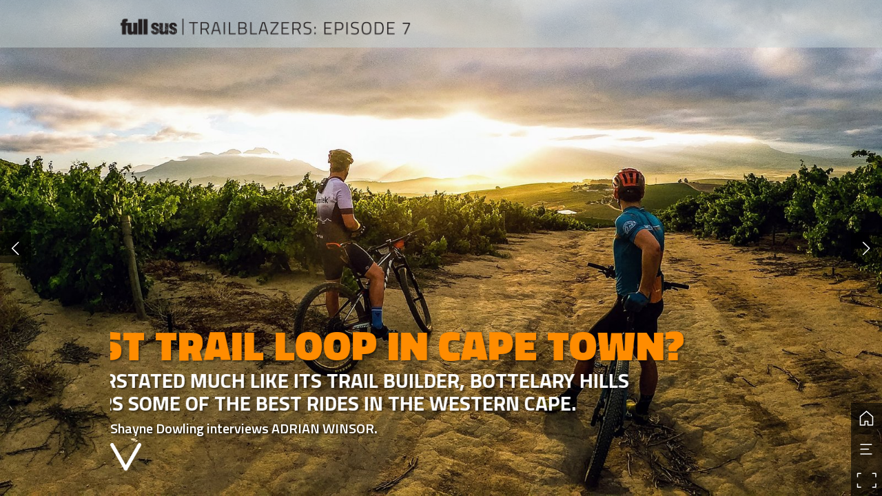

--- FILE ---
content_type: text/html; charset=UTF-8
request_url: https://fullsus.integratedmedia.co.za/full_sus_mtb_mag_vol_72/trailblazers
body_size: 28509
content:
<!DOCTYPE html><html lang="en"><!--

powered by
         _    _ _____
        | |  | | ____|
        | |__| | |__  _ __ ___   __ _  __ _
        |  __  |___ \| '_ ` _ \ / _` |/ _` |
        | |  | |___) | | | | | | (_| | (_| |
        |_|  |_|____/|_| |_| |_|\__,_|\__, |
                                       __/ |
                       www.h5mag.com  |___/

--><head><script type="text/javascript" src="/system/js/2.14.14E_rgwog/ui.js"></script><script type="text/javascript" src="/system/js/2.14.14E_rgwog/libs.js" charset="utf-8"></script><script>
		function waitForVariable(variableName) {
			return new Promise(function(resolve, reject) {
				let interval = setInterval(function() {
					let str = variableName.split(".");
					let obj = window;
					for (let i = 0; i < str.length; i++) {
						if (!obj) return null;
						obj = obj[str[i]];
					}

					if (obj) {
						clearInterval(interval);
						resolve();
					}
				}, 30);
			});
		}
	</script><meta charset="utf-8" /><meta name="generator" content="H5mag Version 2.14.14E_rgwog" /><script type="text/javascript" class="ie-viewport-fix">(function() {
 if ("-ms-user-select" in document.documentElement.style && navigator.userAgent.match(/IEMobile/)) {
 var msViewportStyle = document.createElement("style");
 msViewportStyle.appendChild(document.createTextNode("@-ms-viewport{width:480px!important}"));
 document.getElementsByTagName("head")[0].appendChild(msViewportStyle);
 }
	})();</script><meta name="viewport" content="width=device-width,initial-scale=1" /><meta property="og:image" content="https://fullsus.h5mag.com/fullsus/full_sus_mtb_mag_vol_72/trailblazers/44158/__screenshot.2048_0_1.jpg" /><meta property="og:image:width" content="960" /><meta property="og:image:height" content="720" /><meta property="og:image:type" content="image/jpeg" /><meta property="og:title" content="TRAILBLAZERS - Full Sus MTB Mag Vol 72" /><meta property="og:url" content="https://fullsus.h5mag.com/full_sus_mtb_mag_vol_72/trailblazers" /><meta property="og:description" content="" /><meta name="twitter:card" content="summary_large_image" /><meta name="twitter:url" content="https://fullsus.h5mag.com/full_sus_mtb_mag_vol_72/trailblazers" /><meta name="twitter:title" content="TRAILBLAZERS - Full Sus MTB Mag Vol 72" /><meta name="twitter:image" content="https://fullsus.h5mag.com/fullsus/full_sus_mtb_mag_vol_72/trailblazers/44158/__screenshot.2048_0_1.jpg" /><meta name="twitter:description" content="TRAILBLAZERS - Full Sus MTB Mag Vol 72" /><meta name="twitter:site" content="@FullSussa" /><link rel="stylesheet" type="text/css" href="/system/css/2.14.14E_rgwog/cf1db617aedd/project-print.css" media="print"/><link rel="stylesheet" type="text/css" href="/system/css/2.14.14E_rgwog/print.css" media="print"/><link rel="stylesheet" type="text/css" href="/system/css/2.14.14E_rgwog/core.css" media="screen"/><style type="text/css" class="inlinecss">*,*:before,*:after{-moz-box-sizing:border-box;-webkit-box-sizing:border-box;box-sizing:border-box;margin:0;padding:0}html{font-size:16px;height:100vh;line-height:1.5em}iframe{border:none;display:block}html,button,input,select,textarea{color:#333;font-family:Helvetica,Arial,sans-serif}a,a:visited,body:not(.nohover,.edit) a:hover{color:#000}body #container #articleBrowser .area-section > a,body #container #articleBrowser .area-section > .h5scroll-wrap > a,body #container #articleBrowser .area-section > .editable > a,a.protolink,.article-mobile-title .title{text-decoration:none}body > .passepartout,html.mobile{bottom:0;left:0;overflow:hidden;position:absolute;right:0;top:0}body.ipad > .passepartout{position:fixed}body:not(.edit).no-zoom .passepartout,body:not(.edit).no-zoom #container,body:not(.edit).no-zoom #container article,figure iframe,.mobile #container{max-height:100%}body.small-portrait.no-zoom #navArticles{max-width:480px}body.small-portrait{bottom:env(safe-area-inset-bottom)}ul,ol{padding-left:1em}.example-for-stylist ul,.example-for-stylist ol{padding-left:0}h1,h2,h3,h4,h5,h6{font-weight:normal}h1{font-size:2rem;line-height:1.1em}h2{font-size:1.6rem;line-height:1.2em} h3{font-size:1.4rem;line-height:1.2em}h4,h5,h6{font-size:1rem;font-weight:bold;line-height:1.3846em}dt{font-weight:bold}dd{margin-bottom:10px}.fullwidthheight{height:100%;width:100%}.clear{clear:both} .hidden,.meta,.nestedtocitem,.nestedtocitem.active,.pageDetails,time.latest-update,time.published,.honp,body.edit #container > .cssNavigator,body.hidden-navigation #container > .cssNavigator,.area.aftereffect > img, .chapter,.article-mobile-title,body.print article .area.instagram,body.print article .area.iframe,body.print article .area.facebook,body.print article .area.soundcloudwidget,body.print article .area.twitterwidget,.articleIndex,.articleSearchIndex,.videoEmbed iframe,.videoFrame .outer,.videoFrame > video,.stretchPosterframe .posterframe.disabled .buttonContainer,.h5-plays-in-view.no-spinner .spinner-node.overlay{display:none}.active,.visible{display:block}figure{display:inline-block;overflow:hidden;vertical-align:top}figure.vrimage{height:300px}.IE8 figure a,.IE9 figure a{display:inline-block}figure.image img,figure.image svg{height:auto;max-width:100%;width:100%}figure.image svg{display:inline-block;vertical-align:middle}body.print article section figure{font-size:0}body.print article section,body.print article img{border-width:0}.feedbackForm .field{color:#3c4257;font-size:10pt;margin-bottom:15px;word-wrap:break-word}.feedbackForm h2{margin-bottom:20px}.feedbackForm .field label{display:inline-block;line-height:20px;margin-bottom:5px;width:100%;word-wrap:break-word}.feedbackForm .field .text-input input{-webkit-appearance:none;border:1px;border-radius:4px;box-shadow:RGBA(60,66,87,0.17) 0px 0px 0px 1px;line-height:15px;padding:8px 12px;width:100%}.feedbackForm .field select{-moz-appearance:none;-webkit-appearance:none;appearance:none;background-color:#FFF;border:1px;border-radius:4px;box-shadow:RGBA(60,66,87,0.17) 0px 0px 0px 1px;cursor:pointer;padding:8px 9px;width:100%}.feedbackForm .field .feedback-select-input::after{background-image:url(/static/img/shared/studio/dropdown-outline-grey.svg);background-position:center center;background-repeat:no-repeat;content:"";display:inline-block;height:25px;margin-left:-30px;margin-top:3px;pointer-events:none;position:absolute;width:30px}.feedbackForm .field textarea{border:1px;border-radius:4px;box-shadow:RGBA(60,66,87,0.17) 0px 0px 0px 1px;padding:8px 9px}.required-info-feedback{font-size:8pt}.feedback-drag-question,.rating-stars ul > li.star,.has-href,.link{cursor:pointer}.feedbackForm .button{border:1px;border-radius:4px;min-height:35px;text-align:center;width:220px}.feedbackForm .green{background:#2ECC71;color:#FFF;font-family:Helvetica,Arial,sans-serif;font-size:16px;height:auto;line-height:normal;margin-bottom:10px;margin-top:10px;min-height:35px;padding-bottom:10px;padding-top:10px;transition:background-color 0.5s,box-shadow 0.5s;width:100%}.feedbackForm .green:hover{background:#2AB764}.stars{margin-top:3px}.rating-list ul{-webkit-user-select:none;list-style-type:none;padding:0;user-select:none}.rating-list ul > li{display:inline-block;font-size:22pt;margin-right:5px}.rating-stars ul > li.star > i.fa{color:#ccc}.star-hover,.rating-like-dislike li:hover{color:#FFCC36}.rating-stars ul > li.star.selected > i.icon-star{color:#FF912C !important}.rating-like-dislike li.selected .like-dislike{background-color:#FF912C}.feedbackForm .highlight-error{box-shadow:RGBA(255,0,0,0.17) 0px 0px 2px 3px !important}.feedbackForm .error{color:red}.checkbox input{box-shadow:none !important}#feedback-form-thank-you{text-align:center;width:100%}.empty-data-element-bg{background-color:#FFF;font-family:'Source Sans Pro','Helvetica','Arial',sans-serif;height:100%;padding:16px;width:100%}.empty-data-information{background-color:#F7F9FC;border:1px dashed #DDE5EE;height:100%;padding:16px}.empty-data-information .placeholder-img{display:block !important;margin-left:auto;margin-right:auto;margin-top:20px}.empty-data-information h4{color:#333333;font-weight:normal;margin-bottom:10px;text-align:center}.empty-data-information select{display:block;font-size:10pt;margin-bottom:10px;margin-left:auto;margin-right:auto;max-width:170px;width:100%}.empty-data-information p{color:#8E8E8E;font-size:9pt;margin-bottom:15px;padding-left:20px;padding-right:20px;text-align:center}.empty-data-information a{color:#41ABD6FF}.empty-data-information a:hover{color:#348aad !important}.like-dislike{background-color:#3c4257;background-repeat:no-repeat;background-size:contain;cursor:pointer;display:block;height:25px;margin-right:10px;width:25px}.custom-icon-like{-webkit-mask:url(/static/img/shared/like.svg) no-repeat center center;-webkit-mask-size:contain;mask:url(/static/img/shared/like.svg) no-repeat center center;mask-size:contain}.custom-icon-dislike{-webkit-mask:url(/static/img/shared/dislike.svg) no-repeat center center;-webkit-mask-size:contain;mask:url(/static/img/shared/dislike.svg) no-repeat center center;mask-size:contain}.custom-checkbox label{-moz-user-select:none;-webkit-box-orient:vertical;-webkit-user-select:none;color:var(--deep-blue);cursor:pointer;height:20px;line-height:1em;overflow:hidden;text-overflow:ellipsis;white-space:nowrap}.custom-checkbox input[type='checkbox']{-moz-appearance:none;-o-appearance:none;-webkit-appearance:none;appearance:none;background-color:#d4d7db;bottom:1px;cursor:pointer;height:20px;margin-right:11px;margin-top:1px;position:relative;vertical-align:middle;width:20px}.custom-checkbox input[type='checkbox']:checked{background-color:#429BC8}.custom-checkbox input[type='checkbox']:checked:before{color:#FFF !important;content:'\2713';display:block;font-family:'system-ui',EmptyFont2;font-size:14px;font-weight:bold;line-height:18px;text-align:center;width:100%}.multiple-choice-answer{align-items:center;display:flex;margin-top:10px}.multiple-choice-answer label{border:#3c4257 1.5pt solid;border-radius:50px;cursor:pointer;display:inline-block;height:23px;width:23px}.multiple-choice-answer input[type="radio"]{-moz-appearance:none;-webkit-appearance:none;appearance:none;background-clip:content-box;border:#274779FF 1.2pt solid;border-radius:50px;cursor:pointer;display:inline-block;flex:none;height:20px;padding:2px;width:20px}.multiple-choice-answer input[type="radio"]:checked{background-color:#274779FF}.multiple-choice-answer p{display:inline-block;margin-left:20px}@keyframes h5-rotate-fully{0%}25%{opacity:0.7}100%{transform:rotate(360deg)}#container > .cssNavigator{background-color:black;bottom:0;height:45px;position:absolute;width:100%}#container > .cssNavigator .home{background:url(/static/img/theme/dark/navigation-bar.svg) 0 -45px no-repeat;display:inline-block;height:45px;margin-left:20px;width:45px}#container > .cssNavigator .prev{background:url(/static/img/theme/dark/navigation-bar.svg) -180px -45px no-repeat;display:block;height:45px;position:absolute;right:75px;top:0;width:45px}#container > .cssNavigator .next{background:url(/static/img/theme/dark/navigation-bar.svg) -225px -45px no-repeat;height:45px;position:absolute;right:20px;top:0;width:45px}#container > .cssNavigator .logo{background:url(/static/img/theme/dark/navigation-bar.svg) -270px -45px no-repeat;height:45px;left:50%;margin-left:-23px;position:absolute;top:0;width:45px}body.top-navigation #container > .cssNavigator{bottom:auto;top:0px}body.theme-light #container > .cssNavigator{background-color:#FFF;color:#979797}body.theme-light #container > .cssNavigator .home,body.theme-light #container > .cssNavigator .logo,body.theme-light #container > .cssNavigator .next,body.theme-light #container > .cssNavigator .prev{background-image:url(/static/img/theme/light/navigation-bar.svg)}body.theme-medium #container > .cssNavigator{background-color:#eee;color:#505050}body.theme-medium #container > .cssNavigator .home,body.theme-medium #container > .cssNavigator .logo,body.theme-medium #container > .cssNavigator .next,body.theme-medium #container > .cssNavigator .prev{background-image:url(/static/img/theme/medium/navigation-bar.svg)}:root{--min-popup-border-offset:20px;--studio-sprite:url(/static/img/shared/studio/studio-sprite24.svg)}.theme-light{--navigation-background-color:#FFF;--navigation-background-image:url('/static/img/theme/light/navigation-bar.svg');--navigation-icon-color:#545454;--navigation-icon-color-active:#272727;--navigation-icon-color-disabled:#ACACAC}.overlay-navigation.theme-light{--navigation-background-color:rgba(255,255,255,0.5)}.IE8.theme-light{--navigation-background-image:url('/static/img/theme/light/navigation-bar.png')}.theme-medium{--navigation-background-color:#EEE;--navigation-background-image:url('/static/img/theme/medium/navigation-bar.svg');--navigation-icon-color:#545454;--navigation-icon-color-active:#272727;--navigation-icon-color-disabled:#ACACAC}.overlay-navigation.theme-medium{--navigation-background-color:rgba(238,238,238,0.5)}.IE8.theme-medium{--navigation-background-image:url('/static/img/theme/medium/navigation-bar.png')}.theme-dark{--navigation-background-color:#000;--navigation-background-image:url('/static/img/theme/dark/navigation-bar.svg');--navigation-icon-color:#979797;--navigation-icon-color-active:#FFFFFF;--navigation-icon-color-disabled:#3E3E3E}.overlay-navigation.theme-dark{--navigation-background-color:rgba(0,0,0,0.5)}.IE8.theme-dark{--navigation-background-image:url('/static/img/theme/dark/navigation-bar.png')}.theme-custom{--navigation-background-color:rgba(0,0,0,0.6);--navigation-background-image:url('/system/resources/images/navigation-bar-fullsus-d89efabd70cc95e99115cfc63c2e0b7e33acbc26.svg');--navigation-icon-color:rgb(255,255,255);--navigation-icon-color-active:rgb(255,140,0);--navigation-icon-color-disabled:rgb(172,172,172)}.overlay-navigation.theme-custom{--navigation-background-color:rgba(0,0,0,0.6)}.IE8.theme-custom{--navigation-background-image:url('/system/resources/images/navigation-bar-fullsus-d89efabd70cc95e99115cfc63c2e0b7e33acbc26.png')}html{--navigation-height:45px}@viewport{height:extend-to-zoom 600px;width:extend-to-zoom 500px}html{background-color:rgb(216,216,216);min-height:100%;touch-action:pan-y pinch-zoom double-tap-zoom}html *{touch-action:pan-y pinch-zoom double-tap-zoom}.area-section,#articleIndex,#articleSearchIndex{-webkit-overflow-scrolling:touch}body.iphone .area-root > *,body.iphone #articleIndex > *,body.iphone #articleSearchIndex > *{-webkit-transform:translate3d(0,0,0)}body{-moz-osx-font-smoothing:grayscale;-webkit-font-smoothing:antialiased;background-color:rgb(216,216,216)}body{overflow-x:hidden;overflow-y:hidden}iframe{max-width:100%;width:100%}.navArticles *:focus{outline:none}body.active-keyboard-navigation *:focus,body.active-keyboard-navigation figure:focus-within{outline:Highlight auto 1px;outline:-webkit-focus-ring-color auto 1px}body:not(.active-keyboard-navigation) .h5scroll-wrap:focus,body:not(.active-keyboard-navigation) .area-root:focus,body:not(.active-keyboard-navigation) article:focus,[tabindex="-1"]:focus{outline:0 !important}#container{-moz-transform-origin:0 0;-ms-transform-origin:0 0;-webkit-transform-origin:0 0;overflow:hidden;position:absolute;transform-origin:0 0;z-index:0}body.hide_scrollbars_while_loading #container,body>#loader.removed,body>#editLoader.removed{opacity:0}#container.bigzoom{-moz-font-smoothing:antialiased;-ms-font-smoothing:antialiased;-webkit-font-smoothing:antialiased;font-smoothing:antialiased}#articleBrowser{bottom:var(--navigation-height);overflow:hidden;position:absolute;top:0;width:100%}body.no-zoom #articleBrowser{max-height:calc(100% - var(--navigation-height))}.top-navigation #articleBrowser{bottom:0;top:var(--navigation-height)}#articles{-webkit-transform:translate3d('1px',0,0);-webkit-transition-duration:0.5s;-webkit-transition-property:-webkit-transform;-webkit-transition-timing-function:ease-out;bottom:0;overflow:clip;position:absolute;top:0;width:100%}article{-moz-transform-style:preserve-3d;-ms-transform-style:preserve-3d;-webkit-transform:translate3d('1px',0,0);-webkit-transform-style:preserve-3d;background:#fff;height:100%;overflow:hidden;position:absolute;transform-style:preserve-3d}article > .wrapper,.stretchPosterframe .buttonPlay,.videoEmbedPosterframe .posterframe img{width:100%}article .area{background-position:center center;background-repeat:no-repeat;background-size:cover}body.mobile.iphone .append-here,body.small-portrait div#container,.h5-vertical-video .scaler{height:100%}article .area > section:has(ul,ol),article .area > .append-here,article .area > .protolink,article .area > .protolink > .append-here,article .area > .h5scroll-wrap > .append-here,article .area > .h5scroll-wrap > .protolink,article .area > .h5scroll-wrap > .protolink > .append-here{display:flow-root;height:100%}body.no-flow-root article .area > .append-here,body.no-flow-root article .area > .protolink,body.no-flow-root article .area > .protolink > .append-here,body.no-flow-root article .area > .h5scroll-wrap > .append-here,body.no-flow-root article .area > .h5scroll-wrap > .protolink,body.no-flow-root article .area > .h5scroll-wrap > .protolink > .append-here{; padding-top:1px;display:block;height:100%;margin-top:-1px} body.IE .area > .protolink,body.IE .area > .protolink > .append-here{margin-top:0;padding-top:0}.area-root img{display:inline-block;height:auto;max-width:100%;width:auto}.area.aftereffect img,article .area.instagram iframe{height:100%;width:100%}.area.aftereffect .append-here,.area.aftereffect .append-here .h5-ae-animation-container{height:100%;position:relative;width:100%}.inset,.textbox.inset{background-color:#ddd;padding:15px;width:240px}.inset h2,.inset h3,.inset h4,.inset h5,.inset h6{margin:0 0 10px 0}.topleft{left:0;top:0}.topcenter{top:0}.topright{right:0;top:0}.middleleft{left:0}.middleright{right:0}.bottomleft{bottom:0;left:0}.bottomcenter{bottom:0}.bottomright{bottom:0;right:0}.area-root{height:100%;overflow-x:hidden;overflow-y:auto;position:relative}.floatLeft{float:left;margin:0 20px 20px 0}.floatRight{float:right;margin:0 0 20px 20px}.clear{clear:both}.clearLeft{clear:left}.clearRight{clear:right}body{background-color:rgb(216,216,216)}#galleryContainer{height:85%;max-height:744px;max-width:1152px;opacity:0;overflow:hidden;position:absolute;top:0;width:85%;z-index:100}#articles{overflow:clip}article{display:block;position:relative}.body{overflow:auto}.cover .body{position:absolute}.cover .body.top{height:100%;left:0px;top:0px;width:100%}body.small-landscape-pseudo div#container{width:100%}body.small-portrait{-moz-text-size-adjust:none;-ms-text-size-adjust:100%;-webkit-text-size-adjust:none;background:#fff;bottom:0;display:block;font-size:1em;left:0;position:fixed;right:0;text-align:left;text-size-adjust:none;top:0}.article-mobile-title{background-color:#fff;border-bottom:1px solid #ddd;min-height:40px;overflow:hidden;padding:4px 4%}.article-mobile-title .toc{-webkit-mask-box-image:url(/static/img/mobile/icon-toc.png);background-color:rgba(0,0,0,0.6);background-size:100%;display:block;float:right;height:21px;margin-left:10px;margin-top:4px;mask-box-image:url(/static/img/mobile/icon-toc.png);text-indent:-9999em;width:21px}.article-mobile-title .toc.disabled{background-color:#e5e3e1}.article-mobile-title .title .editionTitle{display:inline-block;line-height:32px}.article-mobile-title .icon{height:32px;margin:4px 10px 4px 0;vertical-align:top;width:auto}.ie_basic_image_width_test{width:6px}.block_scroll{overflow:hidden !important;overflow-x:hidden !important;overflow-y:hidden !important}body #container #articleBrowser .area.textbox > section > p:last-child,body #container #articleBrowser .area.textbox > a > section > p:last-child{margin-bottom:0}.spinner-node.overlay{background:black;background-color:rgba(0,0,0,0.3);left:0;position:absolute;top:0;z-index:1}article .area.iframe{height:300px;height:300px}article .area.iframe .blockwrapper > a{background-color:white;display:flex;flex-direction:column;height:100%;justify-content:center;outline:3px #c9c9c9 dashed;outline-offset:-15px;padding:30px;text-align:center;text-decoration:none;width:100%}article .area.iframe .blockwrapper > a p.link{margin:0;text-decoration:underline}article .area.iframe .blockwrapper > a span.warning{background-color:white;color:#c9c9c9;display:inline-block;font-size:12px;margin-top:10px;text-decoration:none !important}html{--toc-active-background-color:#333;--toc-active-font-color:#fff;--toc-background-color:#eee;--toc-font:"Helvetica","Arial",sans-serif;--toc-font-color:#000;--toc-font-size:16px;--toc-font-weight:normal;--toc-hover-background-color:#ccc;--toc-hover-font-color:#000;--toc-line-color:#ccc}.articleListing{display:block;max-height:800px;overflow:scroll;position:absolute;top:-1000px}#articleIndex,#articleSearchIndex{background-color:var(--toc-background-color);display:none;left:0;overflow-x:hidden;overflow-y:auto;position:absolute;top:0;width:300px;z-index:20}#articleSearchIndex{z-index:25}#articleIndex li:not(.hidden),#articleSearchIndex li:not(.hidden){display:block;font-size:var(--toc-font-size);font-weight:var(--toc-font-weight);height:70px;list-style-type:none}#container #articleIndex ul li,#container #articleSearchIndex ul li{font-family:var(--toc-font)}#articleIndex li.nesting-level-2,#articleSearchIndex li.nesting-level-2{display:none}#articleIndex li a,#articleSearchIndex li a{border-bottom:solid 1px var(--toc-line-color);color:var(--toc-font-color);display:block;height:100%}body:not(.nohover) #articleIndex li:not(.active) a:hover,body:not(.nohover) #articleSearchIndex li:not(.active) a:hover{background-color:var(--toc-hover-background-color);color:var(--toc-hover-font-color)}#articleIndex li.active a,#articleSearchIndex li.active a{background-color:var(--toc-active-background-color);color:var(--toc-active-font-color);cursor:default}#articleIndex li a .imagecontainer,#articleSearchIndex li a .imagecontainer{background-position:center center;background-repeat:no-repeat;background-size:cover;display:inline-block;height:100%;overflow:hidden;vertical-align:middle;width:30%}#articleIndex li a .text,#articleSearchIndex li a .text{display:inline-block;max-height:100%;overflow:hidden;padding:0 15px;text-overflow:ellipsis;vertical-align:middle;width:70%}#articleOverlay{background-color:#000;bottom:45px;display:none;left:0;opacity:0;position:absolute;right:0;top:0;z-index:5}.top-navigation #articleOverlay{bottom:0;top:45px}.overlay-navigation #articleOverlay,.hidden-navigation #articleOverlay{bottom:0;top:0}body:not(.edge) video[controls]{transform:translateZ(0)}.videoEmbed{display:none;margin-left:50%;position:absolute;top:20%;width:70%;z-index:100}.videoEmbedPosterframe{background:#f5f5f5;cursor:pointer;height:auto;margin-bottom:0;padding:20px}.videoEmbedPosterframe.uploaded{cursor:default;z-index:0}.videoEmbedPosterframe img{display:block;margin:0}.videoEmbedPosterframe .posterframe{display:grid;float:left;grid-template-areas:"video";height:auto;margin-right:10px;overflow:hidden;position:relative;text-align:center;width:110px}.videoEmbedPosterframe .posterframe > *{grid-area:video}.videoEmbedPosterframe .buttonPlay{left:0;position:absolute;top:35%}.videoEmbedPosterFrame .buttonContainer,.stretchPosterframe .buttonContainer{height:30%;position:absolute;text-align:center;top:35%;width:100%}.videoEmbedPosterFrame .buttonContainer button{background:none;border:none;height:100%}.videoEmbedPosterFrame .buttonContainer img.buttonPlay{display:inline;height:100%;max-height:100%;position:static;width:auto}.videoEmbedPosterframe .posterframe > .video-js{padding-top:initial;position:absolute}.videoEmbedPosterframe .mp4video{display:none;height:auto;width:100%}.stretchPosterframe{background:transparent;padding:0}.stretchPosterframe .posterframe{float:none;height:100%;margin-right:0;width:100%}.stretchPosterframe .posterframe.disabled::after{background-color:rgba(212,212,212,0.7);bottom:0;content:'';cursor:default;left:0;position:absolute;right:0;top:0}.stretchPosterframe .buttonContainer button{aspect-ratio:1/1;background:none;border:none;height:100%}.stretchPosterframe .buttonContainer img.buttonPlay{background-image:url('/static/img/shared/video-playbutton.svg');background-position:center;background-repeat:no-repeat;background-size:contain;display:inline;height:100%;max-height:100%;position:static;width:100%}.stretchPosterframe .posterFrame{height:auto;width:100%}.h5-vertical-video .scaler .posterFrame{height:100%;object-fit:cover}body.medium-landscape .videoEmbedPosterframe.uploaded.autoplay .posterframe img,body.medium-portrait .videoEmbedPosterframe.uploaded.mp-autoplay .posterframe img,body.small-portrait .videoEmbedPosterframe.uploaded.sp-autoplay .posterframe img{left:0;position:absolute;top:0;z-index:1}body.medium-landscape.take-screenshot .videoEmbedPosterframe.uploaded.autoplay .posterframe img,body.medium-portrait.take-screenshot .videoEmbedPosterframe.uploaded.mp-autoplay .posterframe img,body.small-portrait.take-screenshot .videoEmbedPosterframe.uploaded.sp-autoplay .posterframe img{z-index:0}.videoEmbedPosterframe .posterframe table td img{width:auto}body.hide_scrollbars_while_loading{height:100%;overflow:hidden;width:100%}body>#loader,body>#editLoader{background:#d8d8d8;height:100%;left:0;opacity:1;position:fixed;top:0;transition:opacity 0.3s ease-in;width:100%;z-index:10000}body>#loader{background:rgb(255,255,255)}body>#editLoader{background:#d8d8d8}body>#loader .spinner,body>#editLoader .spinner{border-radius:100%;display:block;height:220px;left:50%;margin:-110px 0 0 -110px;overflow:hidden;position:absolute;top:50%;width:220px}body>#loader .spinner,body>#editLoader .spinner,body>#loader .logo,body>#editLoader .logo{background-color:white}body>#loader .spinner > div,body>#editLoader .spinner > div{-webkit-animation:h5-rotate-fully 1.0s infinite linear;animation:h5-rotate-fully 1.0s infinite linear;background-clip:padding-box;background-size:100% 100%;border:1px rgba(255,255,255,0) solid;border-radius:100%;height:208px;left:50%;margin:-104px 0 0 -104px;overflow:hidden;position:absolute;top:50%;width:208px}img.spinner{-webkit-animation:h5-rotate-fully 1.0s infinite linear;animation:h5-rotate-fully 1.0s infinite linear}body>#loader .logo,body>#editLoader .logo{border-radius:50%;height:196px;left:50%;line-height:180px;margin:-98px 0 0 -98px;position:absolute;text-align:center;top:50%;width:196px;z-index:1}body.IE8>#loader .circle,body.IE9>#loader .circle{background-color:transparent;background-image:url(/static/img/desktop/ie_spinner_background.png);display:block;height:220px;left:50%;margin:-110px 0 0 -110px;overflow:hidden;position:absolute;top:50%;width:220px}body.IE8>#loader .circle .logo,body.IE9>#loader .circle .logo{background-color:transparent;border-radius:0}body.IE8>#loader .circle .spinnerImage,body.IE9>#loader .circle .spinnerImage{bottom:18px;left:50%;margin-left:-12px;position:absolute}body>#loader .logo img,body>#editLoader .logo img{-ms-transform:translate(-50%,-50%);-webkit-transform:translate(-50%,-50%);border:0;height:auto;left:50%;max-height:100px;max-width:140px;position:absolute;top:50%;transform:translate(-50%,-50%);width:auto} html{--navigation-height:0px};body.edit.medium-landscape{--visible-artboard-width:1280px;--visible-artboard-height:720px;--bleed-offset-left:0px;--bleed-offset-right:0px;--bleed-offset-top:0px}body.edit.medium-landscape .container{min-width:1280px;min-height:720px}body.edit.medium-landscape #container{width:1280px;height:720px}body.edit.hidebleed.medium-landscape{--visible-artboard-width:960px;--visible-artboard-height:720px;--bleed-offset-left:160px;--bleed-offset-right:160px;--bleed-offset-top:0px}body.edit.hidebleed.medium-landscape #container{width:960px;height:720px}body.edit.hidebleed.medium-landscape #articleBrowser{width:1280px;height:720px;top:-0px;left:-160px} @media screen and (min-width:481px) and (min-height:400px) and (orientation:landscape){:root{--visible-artboard-width:1280px;--visible-artboard-height:720px;--bleed-offset-left:160px;--bleed-offset-right:160px}#container{width:1280px;height:720px;margin:0}body.edit #container{height:720px}body.noscript #container{top:50%;left:50%;margin-top:-360px;margin-left:-640px}body #articleBrowser{height:720px}body.edit #articleBrowser{height:auto}body.mobile #articleBrowser,body.ipad #articleBrowser{max-height:calc(100% - 0px)}#container > .cssNavigator .home{margin-left:148px}#container > .cssNavigator .prev{right:203px}#container > .cssNavigator .next{right:148px}} body.edit.medium-portrait{--visible-artboard-width:768px;--visible-artboard-height:1024px;--bleed-offset-left:0px;--bleed-offset-right:0px;--bleed-offset-top:0px}body.edit.medium-portrait .container{min-width:768px;min-height:1024px}body.edit.medium-portrait #container{width:768px;height:1024px}body.edit.hidebleed.medium-portrait{--visible-artboard-width:768px;--visible-artboard-height:820px;--bleed-offset-left:0px;--bleed-offset-right:0px;--bleed-offset-top:0px}body.edit.hidebleed.medium-portrait #container{width:768px;height:820px}body.edit.hidebleed.medium-portrait #articleBrowser{width:768px;height:1024px;top:-0px;left:-0px} @media screen and (min-width:481px) and (min-height:480px) and (orientation:portrait){:root{--visible-artboard-width:768px;--visible-artboard-height:1024px;--bleed-offset-left:0px;--bleed-offset-right:0px}#container{width:768px;height:1024px;margin:0}body.edit #container{height:1024px}body.noscript #container{top:50%;left:50%;margin-top:-512px;margin-left:-384px}} body.edit.small-portrait{--visible-artboard-width:480px;--visible-artboard-height:710px;--bleed-offset-left:0px;--bleed-offset-right:0px;--bleed-offset-top:0px}body.edit.small-portrait .container{min-width:480px;min-height:710px}body.edit.small-portrait #container{width:480px;height:710px} @media screen and (max-width:480px),(min-width:481px) and (max-height:399px) and (orientation:landscape){:root{--visible-artboard-width:480px;--visible-artboard-height:710px;--bleed-offset-left:0px;--bleed-offset-right:0px}#container{width:480px;height:710px;margin:0}body.edit #container{height:710px}body.noscript #container{top:50%;left:50%;margin-top:-355px;margin-left:-240px}} body.medium-portrait #container .area.textbox.style_TEXT_bodycopyblack{height:200.8px;padding-bottom:0;padding-top:0}body.medium-portrait #container .area.textbox.style_TEXT_bodycopyblack > *:first-child,body.small-portrait #container .area.textbox.style_TEXT_bodycopyblack > *:first-child,body.print #container .area.textbox.style_TEXT_bodycopyblack > *:first-child,body.medium-landscape #container .area.textbox.style_TEXT_bodycopyblack > *:first-child{padding-bottom:10px;padding-top:10px}body.medium-portrait #container .area.textbox.style_TEXT_bodycopyblack P,body.print #container .area.textbox.style_TEXT_bodycopyblack P,body.medium-landscape #container .area.textbox.style_TEXT_bodycopyblack P{color:rgb(0,0,0);font-family:'Titillium Web';font-size:18px;font-weight:normal;margin-bottom:10px}body.medium-portrait #container .area.textbox.style_TEXT_bodycopyblack UL,body.medium-portrait #container .area.textbox.style_TEXT_bodycopyblack OL,body.print #container .area.textbox.style_TEXT_bodycopyblack UL,body.print #container .area.textbox.style_TEXT_bodycopyblack OL,body.medium-landscape #container .area.textbox.style_TEXT_bodycopyblack UL,body.medium-landscape #container .area.textbox.style_TEXT_bodycopyblack OL{color:rgb(0,0,0);font-family:'Titillium Web';font-size:18px;font-weight:normal;padding-left:calc(1em + -16px)}body.medium-portrait #container .area.textbox.style_TEXT_bodycopyblack TABLE,body.print #container .area.textbox.style_TEXT_bodycopyblack TABLE,body.medium-landscape #container .area.textbox.style_TEXT_bodycopyblack TABLE{color:rgb(0,0,0);font-family:'Titillium Web';font-size:18px;font-weight:normal}body.medium-portrait #container .area.textbox.style_TEXT_bodycopyblack SECTION,body.small-portrait #container .area.textbox.style_TEXT_bodycopyblack SECTION,body.print #container .area.textbox.style_TEXT_bodycopyblack SECTION,body.medium-landscape #container .area.textbox.style_TEXT_bodycopyblack SECTION{-moz-column-count:1;-ms-column-count:1;-o-column-count:1;-webkit-column-count:1;column-count:1}body.small-portrait #container .area.textbox.style_TEXT_bodycopyblack{height:125.5px;padding-bottom:0;padding-top:0}body.small-portrait #container .area.textbox.style_TEXT_bodycopyblack P{color:rgb(0,0,0);font-family:'Titillium Web';font-size:23px;font-weight:normal;margin-bottom:10px}body.small-portrait #container .area.textbox.style_TEXT_bodycopyblack UL,body.small-portrait #container .area.textbox.style_TEXT_bodycopyblack OL{color:rgb(0,0,0);font-family:'Titillium Web';font-size:23px;font-weight:normal;padding-left:calc(1em + -16px)}body.small-portrait #container .area.textbox.style_TEXT_bodycopyblack TABLE{color:rgb(0,0,0);font-family:'Titillium Web';font-size:23px;font-weight:normal}body.print #container .area.textbox.style_TEXT_bodycopyblack{height:259.11px;padding-bottom:0;padding-top:0}body.medium-landscape #container .area.textbox.style_TEXT_bodycopyblack{height:251px;padding-bottom:0;padding-top:0}body.medium-landscape #container .area.textbox.style_TEXT_Infoboxwhite{height:190px;padding-bottom:0;padding-top:0;width:210px}body.medium-landscape #container .area.textbox.style_TEXT_Infoboxwhite > *:first-child,body.medium-portrait #container .area.textbox.style_TEXT_Infoboxwhite > *:first-child,body.small-portrait #container .area.textbox.style_TEXT_Infoboxwhite > *:first-child,body.print #container .area.textbox.style_TEXT_Infoboxwhite > *:first-child{padding-bottom:10px;padding-top:10px}body.medium-landscape #container .area.textbox.style_TEXT_Infoboxwhite P,body.medium-portrait #container .area.textbox.style_TEXT_Infoboxwhite P,body.print #container .area.textbox.style_TEXT_Infoboxwhite P{color:rgb(255,255,255);font-family:'Titillium Web';font-size:16px;font-weight:normal;margin-bottom:10px}body.medium-landscape #container .area.textbox.style_TEXT_Infoboxwhite UL,body.medium-landscape #container .area.textbox.style_TEXT_Infoboxwhite OL,body.medium-portrait #container .area.textbox.style_TEXT_Infoboxwhite UL,body.medium-portrait #container .area.textbox.style_TEXT_Infoboxwhite OL,body.print #container .area.textbox.style_TEXT_Infoboxwhite UL,body.print #container .area.textbox.style_TEXT_Infoboxwhite OL{color:rgb(255,255,255);font-family:'Titillium Web';font-size:16px;font-weight:normal;padding-left:calc(1em + -14px)}body.medium-landscape #container .area.textbox.style_TEXT_Infoboxwhite TABLE,body.medium-portrait #container .area.textbox.style_TEXT_Infoboxwhite TABLE,body.print #container .area.textbox.style_TEXT_Infoboxwhite TABLE{color:rgb(255,255,255);font-family:'Titillium Web';font-size:16px;font-weight:normal}body.medium-landscape #container .area.textbox.style_TEXT_Infoboxwhite SECTION,body.medium-portrait #container .area.textbox.style_TEXT_Infoboxwhite SECTION,body.small-portrait #container .area.textbox.style_TEXT_Infoboxwhite SECTION,body.print #container .area.textbox.style_TEXT_Infoboxwhite SECTION{-moz-column-count:1;-ms-column-count:1;-o-column-count:1;-webkit-column-count:1;column-count:1}body.medium-portrait #container .area.textbox.style_TEXT_Infoboxwhite{height:152px;padding-bottom:0;padding-top:0}body.small-portrait #container .area.textbox.style_TEXT_Infoboxwhite{height:95px;padding-bottom:0;padding-top:0}body.small-portrait #container .area.textbox.style_TEXT_Infoboxwhite P{color:rgb(255,255,255);font-family:'Titillium Web';font-size:20px;font-weight:normal;margin-bottom:10px}body.small-portrait #container .area.textbox.style_TEXT_Infoboxwhite UL,body.small-portrait #container .area.textbox.style_TEXT_Infoboxwhite OL{color:rgb(255,255,255);font-family:'Titillium Web';font-size:20px;font-weight:normal;padding-left:calc(1em + -14px)}body.small-portrait #container .area.textbox.style_TEXT_Infoboxwhite TABLE{color:rgb(255,255,255);font-family:'Titillium Web';font-size:20px;font-weight:normal}body.print #container .area.textbox.style_TEXT_Infoboxwhite{height:196.14px;padding-bottom:0;padding-top:0;width:210px}body.medium-landscape #container .area.textbox.style_TEXT_Bodycopywhite{height:306px;padding-bottom:0;padding-top:0}body.medium-landscape #container .area.textbox.style_TEXT_Bodycopywhite > *:first-child,body.medium-portrait #container .area.textbox.style_TEXT_Bodycopywhite > *:first-child,body.small-portrait #container .area.textbox.style_TEXT_Bodycopywhite > *:first-child,body.print #container .area.textbox.style_TEXT_Bodycopywhite > *:first-child{padding-bottom:10px;padding-top:10px}body.medium-landscape #container .area.textbox.style_TEXT_Bodycopywhite P,body.medium-portrait #container .area.textbox.style_TEXT_Bodycopywhite P,body.print #container .area.textbox.style_TEXT_Bodycopywhite P{color:rgb(255,255,255);font-family:'Titillium Web';font-size:18px;font-weight:normal;margin-bottom:10px}body.medium-landscape #container .area.textbox.style_TEXT_Bodycopywhite UL,body.medium-landscape #container .area.textbox.style_TEXT_Bodycopywhite OL,body.medium-portrait #container .area.textbox.style_TEXT_Bodycopywhite UL,body.medium-portrait #container .area.textbox.style_TEXT_Bodycopywhite OL,body.print #container .area.textbox.style_TEXT_Bodycopywhite UL,body.print #container .area.textbox.style_TEXT_Bodycopywhite OL{color:rgb(255,255,255);font-family:'Titillium Web';font-size:18px;font-weight:normal;padding-left:calc(1em + -16px)}body.medium-landscape #container .area.textbox.style_TEXT_Bodycopywhite TABLE,body.medium-portrait #container .area.textbox.style_TEXT_Bodycopywhite TABLE,body.print #container .area.textbox.style_TEXT_Bodycopywhite TABLE{color:rgb(255,255,255);font-family:'Titillium Web';font-size:18px;font-weight:normal}body.medium-landscape #container .area.textbox.style_TEXT_Bodycopywhite A,body.medium-portrait #container .area.textbox.style_TEXT_Bodycopywhite A,body.small-portrait #container .area.textbox.style_TEXT_Bodycopywhite A,body.print #container .area.textbox.style_TEXT_Bodycopywhite A{color:rgb(0,13,255);text-decoration:none}body.medium-landscape #container .area.textbox.style_TEXT_Bodycopywhite .protolink[data-href]:not([data-href=""]) P,body.medium-landscape #container .area.textbox.style_TEXT_Bodycopywhite .protolink[data-href]:not([data-href=""]) H1,body.medium-landscape #container .area.textbox.style_TEXT_Bodycopywhite .protolink[data-href]:not([data-href=""]) H2,body.medium-landscape #container .area.textbox.style_TEXT_Bodycopywhite .protolink[data-href]:not([data-href=""]) H3,body.medium-portrait #container .area.textbox.style_TEXT_Bodycopywhite .protolink[data-href]:not([data-href=""]) P,body.medium-portrait #container .area.textbox.style_TEXT_Bodycopywhite .protolink[data-href]:not([data-href=""]) H1,body.medium-portrait #container .area.textbox.style_TEXT_Bodycopywhite .protolink[data-href]:not([data-href=""]) H2,body.medium-portrait #container .area.textbox.style_TEXT_Bodycopywhite .protolink[data-href]:not([data-href=""]) H3,body.small-portrait #container .area.textbox.style_TEXT_Bodycopywhite .protolink[data-href]:not([data-href=""]) P,body.small-portrait #container .area.textbox.style_TEXT_Bodycopywhite .protolink[data-href]:not([data-href=""]) H1,body.small-portrait #container .area.textbox.style_TEXT_Bodycopywhite .protolink[data-href]:not([data-href=""]) H2,body.small-portrait #container .area.textbox.style_TEXT_Bodycopywhite .protolink[data-href]:not([data-href=""]) H3,body.print #container .area.textbox.style_TEXT_Bodycopywhite .protolink[data-href]:not([data-href=""]) P,body.print #container .area.textbox.style_TEXT_Bodycopywhite .protolink[data-href]:not([data-href=""]) H1,body.print #container .area.textbox.style_TEXT_Bodycopywhite .protolink[data-href]:not([data-href=""]) H2,body.print #container .area.textbox.style_TEXT_Bodycopywhite .protolink[data-href]:not([data-href=""]) H3{color:rgb(0,13,255)}body.medium-landscape #container .area.textbox.style_TEXT_Bodycopywhite SECTION,body.medium-portrait #container .area.textbox.style_TEXT_Bodycopywhite SECTION,body.small-portrait #container .area.textbox.style_TEXT_Bodycopywhite SECTION,body.print #container .area.textbox.style_TEXT_Bodycopywhite SECTION{-moz-column-count:1;-ms-column-count:1;-o-column-count:1;-webkit-column-count:1;column-count:1}body.medium-portrait #container .area.textbox.style_TEXT_Bodycopywhite{height:244.8px;padding-bottom:0;padding-top:0}body.small-portrait #container .area.textbox.style_TEXT_Bodycopywhite{height:153px;padding-bottom:0;padding-top:0}body.small-portrait #container .area.textbox.style_TEXT_Bodycopywhite P{color:rgb(255,255,255);font-family:'Titillium Web';font-size:23px;font-weight:normal;margin-bottom:10px}body.small-portrait #container .area.textbox.style_TEXT_Bodycopywhite UL,body.small-portrait #container .area.textbox.style_TEXT_Bodycopywhite OL{color:rgb(255,255,255);font-family:'Titillium Web';font-size:23px;font-weight:normal;padding-left:calc(1em + -16px)}body.small-portrait #container .area.textbox.style_TEXT_Bodycopywhite TABLE{color:rgb(255,255,255);font-family:'Titillium Web';font-size:23px;font-weight:normal}body.print #container .area.textbox.style_TEXT_Bodycopywhite{height:315.88px;padding-bottom:0;padding-top:0}body.print #container .area.textbox.style_TEXT_bodytext{margin-bottom:19px}body.print #container .area.textbox.style_TEXT_bodytext P,body.print #container .area.textbox.style_TEXT_bodytext UL,body.print #container .area.textbox.style_TEXT_bodytext OL,body.print #container .area.textbox.style_TEXT_bodytext TABLE{font-family:"Lato";font-size:18px;font-weight:normal;line-height:1.4}body.medium-landscape #container .area.textbox.style_TEXT_bodytext P,body.medium-landscape #container .area.textbox.style_TEXT_bodytext UL,body.medium-landscape #container .area.textbox.style_TEXT_bodytext OL,body.medium-landscape #container .area.textbox.style_TEXT_bodytext TABLE,body.medium-portrait #container .area.textbox.style_TEXT_bodytext P,body.medium-portrait #container .area.textbox.style_TEXT_bodytext UL,body.medium-portrait #container .area.textbox.style_TEXT_bodytext OL,body.medium-portrait #container .area.textbox.style_TEXT_bodytext TABLE{font-family:"Lato";font-weight:200;line-height:1.5}body.medium-landscape #container .area.textbox.style_TEXT_bodytext A,body.medium-portrait #container .area.textbox.style_TEXT_bodytext A,body.small-portrait #container .area.textbox.style_TEXT_bodytext A{color:rgb(0,0,0);text-decoration:underline}body.small-portrait #container .area.textbox.style_TEXT_bodytext P,body.small-portrait #container .area.textbox.style_TEXT_bodytext UL,body.small-portrait #container .area.textbox.style_TEXT_bodytext OL,body.small-portrait #container .area.textbox.style_TEXT_bodytext TABLE{font-family:"Lato";font-size:22px;font-weight:200;line-height:1.5}body.medium-landscape #container .area.textbox.style_TEXT_Newspopupcopy,body.medium-portrait #container .area.textbox.style_TEXT_Newspopupcopy,body.small-portrait #container .area.textbox.style_TEXT_Newspopupcopy,body.print #container .area.textbox.style_TEXT_Newspopupcopy{padding-bottom:0;padding-top:0}body.medium-landscape #container .area.textbox.style_TEXT_Newspopupcopy > *:first-child,body.medium-portrait #container .area.textbox.style_TEXT_Newspopupcopy > *:first-child,body.small-portrait #container .area.textbox.style_TEXT_Newspopupcopy > *:first-child,body.print #container .area.textbox.style_TEXT_Newspopupcopy > *:first-child{padding-bottom:10px;padding-top:10px}body.medium-landscape #container .area.textbox.style_TEXT_Newspopupcopy P,body.medium-portrait #container .area.textbox.style_TEXT_Newspopupcopy P,body.small-portrait #container .area.textbox.style_TEXT_Newspopupcopy P,body.print #container .area.textbox.style_TEXT_Newspopupcopy P{color:rgb(255,255,255);font-family:'Titillium Web';font-weight:normal;margin-bottom:10px}body.medium-landscape #container .area.textbox.style_TEXT_Newspopupcopy UL,body.medium-landscape #container .area.textbox.style_TEXT_Newspopupcopy OL,body.medium-portrait #container .area.textbox.style_TEXT_Newspopupcopy UL,body.medium-portrait #container .area.textbox.style_TEXT_Newspopupcopy OL,body.small-portrait #container .area.textbox.style_TEXT_Newspopupcopy UL,body.small-portrait #container .area.textbox.style_TEXT_Newspopupcopy OL,body.print #container .area.textbox.style_TEXT_Newspopupcopy UL,body.print #container .area.textbox.style_TEXT_Newspopupcopy OL{color:rgb(255,255,255);font-family:'Titillium Web';font-weight:normal;padding-left:calc(1em + -16px)}body.medium-landscape #container .area.textbox.style_TEXT_Newspopupcopy TABLE,body.medium-portrait #container .area.textbox.style_TEXT_Newspopupcopy TABLE,body.small-portrait #container .area.textbox.style_TEXT_Newspopupcopy TABLE,body.print #container .area.textbox.style_TEXT_Newspopupcopy TABLE{color:rgb(255,255,255);font-family:'Titillium Web';font-weight:normal}body.medium-landscape #container .area.textbox.style_TEXT_Newspopupcopy A,body.medium-landscape #container .area.textbox.style_TEXT_Newspopupcopy .protolink[data-href]:not([data-href=""]) P,body.medium-landscape #container .area.textbox.style_TEXT_Newspopupcopy .protolink[data-href]:not([data-href=""]) H1,body.medium-landscape #container .area.textbox.style_TEXT_Newspopupcopy .protolink[data-href]:not([data-href=""]) H2,body.medium-landscape #container .area.textbox.style_TEXT_Newspopupcopy .protolink[data-href]:not([data-href=""]) H3,body.medium-portrait #container .area.textbox.style_TEXT_Newspopupcopy A,body.medium-portrait #container .area.textbox.style_TEXT_Newspopupcopy .protolink[data-href]:not([data-href=""]) P,body.medium-portrait #container .area.textbox.style_TEXT_Newspopupcopy .protolink[data-href]:not([data-href=""]) H1,body.medium-portrait #container .area.textbox.style_TEXT_Newspopupcopy .protolink[data-href]:not([data-href=""]) H2,body.medium-portrait #container .area.textbox.style_TEXT_Newspopupcopy .protolink[data-href]:not([data-href=""]) H3,body.small-portrait #container .area.textbox.style_TEXT_Newspopupcopy A,body.small-portrait #container .area.textbox.style_TEXT_Newspopupcopy .protolink[data-href]:not([data-href=""]) P,body.small-portrait #container .area.textbox.style_TEXT_Newspopupcopy .protolink[data-href]:not([data-href=""]) H1,body.small-portrait #container .area.textbox.style_TEXT_Newspopupcopy .protolink[data-href]:not([data-href=""]) H2,body.small-portrait #container .area.textbox.style_TEXT_Newspopupcopy .protolink[data-href]:not([data-href=""]) H3,body.print #container .area.textbox.style_TEXT_Newspopupcopy A,body.print #container .area.textbox.style_TEXT_Newspopupcopy .protolink[data-href]:not([data-href=""]) P,body.print #container .area.textbox.style_TEXT_Newspopupcopy .protolink[data-href]:not([data-href=""]) H1,body.print #container .area.textbox.style_TEXT_Newspopupcopy .protolink[data-href]:not([data-href=""]) H2,body.print #container .area.textbox.style_TEXT_Newspopupcopy .protolink[data-href]:not([data-href=""]) H3{color:rgb(0,13,255)}  body.medium-portrait #container .area.textbox.style_TEXT_bodycopyblack{height:200.8px;padding-bottom:0;padding-top:0}body.medium-portrait #container .area.textbox.style_TEXT_bodycopyblack > *:first-child,body.small-portrait #container .area.textbox.style_TEXT_bodycopyblack > *:first-child,body.print #container .area.textbox.style_TEXT_bodycopyblack > *:first-child,body.medium-landscape #container .area.textbox.style_TEXT_bodycopyblack > *:first-child,body.medium-landscape #container .area.textbox.style_TEXT_Infoboxwhite > *:first-child,body.medium-portrait #container .area.textbox.style_TEXT_Infoboxwhite > *:first-child,body.small-portrait #container .area.textbox.style_TEXT_Infoboxwhite > *:first-child,body.print #container .area.textbox.style_TEXT_Infoboxwhite > *:first-child,body.medium-landscape #container .area.textbox.style_TEXT_Bodycopywhite > *:first-child,body.medium-portrait #container .area.textbox.style_TEXT_Bodycopywhite > *:first-child,body.small-portrait #container .area.textbox.style_TEXT_Bodycopywhite > *:first-child,body.print #container .area.textbox.style_TEXT_Bodycopywhite > *:first-child,body.medium-landscape #container .area.textbox.style_TEXT_Newspopupcopy > *:first-child,body.medium-portrait #container .area.textbox.style_TEXT_Newspopupcopy > *:first-child,body.small-portrait #container .area.textbox.style_TEXT_Newspopupcopy > *:first-child,body.print #container .area.textbox.style_TEXT_Newspopupcopy > *:first-child{padding-bottom:10px;padding-top:10px}body.medium-portrait #container .area.textbox.style_TEXT_bodycopyblack P,body.print #container .area.textbox.style_TEXT_bodycopyblack P,body.medium-landscape #container .area.textbox.style_TEXT_bodycopyblack P{color:rgb(0,0,0);font-family:'Titillium Web';font-size:18px;font-weight:normal;margin-bottom:10px}body.medium-portrait #container .area.textbox.style_TEXT_bodycopyblack UL,body.medium-portrait #container .area.textbox.style_TEXT_bodycopyblack OL,body.print #container .area.textbox.style_TEXT_bodycopyblack UL,body.print #container .area.textbox.style_TEXT_bodycopyblack OL,body.medium-landscape #container .area.textbox.style_TEXT_bodycopyblack UL,body.medium-landscape #container .area.textbox.style_TEXT_bodycopyblack OL{color:rgb(0,0,0);font-family:'Titillium Web';font-size:18px;font-weight:normal;padding-left:calc(1em + -16px)}body.medium-portrait #container .area.textbox.style_TEXT_bodycopyblack TABLE,body.print #container .area.textbox.style_TEXT_bodycopyblack TABLE,body.medium-landscape #container .area.textbox.style_TEXT_bodycopyblack TABLE{color:rgb(0,0,0);font-family:'Titillium Web';font-size:18px;font-weight:normal}body.medium-portrait #container .area.textbox.style_TEXT_bodycopyblack SECTION,body.small-portrait #container .area.textbox.style_TEXT_bodycopyblack SECTION,body.print #container .area.textbox.style_TEXT_bodycopyblack SECTION,body.medium-landscape #container .area.textbox.style_TEXT_bodycopyblack SECTION,body.medium-landscape #container .area.textbox.style_TEXT_Infoboxwhite SECTION,body.medium-portrait #container .area.textbox.style_TEXT_Infoboxwhite SECTION,body.small-portrait #container .area.textbox.style_TEXT_Infoboxwhite SECTION,body.print #container .area.textbox.style_TEXT_Infoboxwhite SECTION,body.medium-landscape #container .area.textbox.style_TEXT_Bodycopywhite SECTION,body.medium-portrait #container .area.textbox.style_TEXT_Bodycopywhite SECTION,body.small-portrait #container .area.textbox.style_TEXT_Bodycopywhite SECTION,body.print #container .area.textbox.style_TEXT_Bodycopywhite SECTION{-moz-column-count:1;-ms-column-count:1;-o-column-count:1;-webkit-column-count:1;column-count:1}body.small-portrait #container .area.textbox.style_TEXT_bodycopyblack{height:125.5px;padding-bottom:0;padding-top:0}body.small-portrait #container .area.textbox.style_TEXT_bodycopyblack P{color:rgb(0,0,0);font-family:'Titillium Web';font-size:23px;font-weight:normal;margin-bottom:10px}body.small-portrait #container .area.textbox.style_TEXT_bodycopyblack UL,body.small-portrait #container .area.textbox.style_TEXT_bodycopyblack OL{color:rgb(0,0,0);font-family:'Titillium Web';font-size:23px;font-weight:normal;padding-left:calc(1em + -16px)}body.small-portrait #container .area.textbox.style_TEXT_bodycopyblack TABLE{color:rgb(0,0,0);font-family:'Titillium Web';font-size:23px;font-weight:normal}body.print #container .area.textbox.style_TEXT_bodycopyblack{height:259.11px;padding-bottom:0;padding-top:0}body.medium-landscape #container .area.textbox.style_TEXT_bodycopyblack{height:251px;padding-bottom:0;padding-top:0}body.medium-landscape #container .area.textbox.style_TEXT_Infoboxwhite{height:190px;padding-bottom:0;padding-top:0;width:210px}body.medium-landscape #container .area.textbox.style_TEXT_Infoboxwhite P,body.medium-portrait #container .area.textbox.style_TEXT_Infoboxwhite P,body.print #container .area.textbox.style_TEXT_Infoboxwhite P{color:rgb(255,255,255);font-family:'Titillium Web';font-size:16px;font-weight:normal;margin-bottom:10px}body.medium-landscape #container .area.textbox.style_TEXT_Infoboxwhite UL,body.medium-landscape #container .area.textbox.style_TEXT_Infoboxwhite OL,body.medium-portrait #container .area.textbox.style_TEXT_Infoboxwhite UL,body.medium-portrait #container .area.textbox.style_TEXT_Infoboxwhite OL,body.print #container .area.textbox.style_TEXT_Infoboxwhite UL,body.print #container .area.textbox.style_TEXT_Infoboxwhite OL{color:rgb(255,255,255);font-family:'Titillium Web';font-size:16px;font-weight:normal;padding-left:calc(1em + -14px)}body.medium-landscape #container .area.textbox.style_TEXT_Infoboxwhite TABLE,body.medium-portrait #container .area.textbox.style_TEXT_Infoboxwhite TABLE,body.print #container .area.textbox.style_TEXT_Infoboxwhite TABLE{color:rgb(255,255,255);font-family:'Titillium Web';font-size:16px;font-weight:normal}body.medium-portrait #container .area.textbox.style_TEXT_Infoboxwhite{height:152px;padding-bottom:0;padding-top:0}body.small-portrait #container .area.textbox.style_TEXT_Infoboxwhite{height:95px;padding-bottom:0;padding-top:0}body.small-portrait #container .area.textbox.style_TEXT_Infoboxwhite P{color:rgb(255,255,255);font-family:'Titillium Web';font-size:20px;font-weight:normal;margin-bottom:10px}body.small-portrait #container .area.textbox.style_TEXT_Infoboxwhite UL,body.small-portrait #container .area.textbox.style_TEXT_Infoboxwhite OL{color:rgb(255,255,255);font-family:'Titillium Web';font-size:20px;font-weight:normal;padding-left:calc(1em + -14px)}body.small-portrait #container .area.textbox.style_TEXT_Infoboxwhite TABLE{color:rgb(255,255,255);font-family:'Titillium Web';font-size:20px;font-weight:normal}body.print #container .area.textbox.style_TEXT_Infoboxwhite{height:196.14px;padding-bottom:0;padding-top:0;width:210px}body.medium-landscape #container .area.textbox.style_TEXT_Bodycopywhite{height:306px;padding-bottom:0;padding-top:0}body.medium-landscape #container .area.textbox.style_TEXT_Bodycopywhite P,body.medium-portrait #container .area.textbox.style_TEXT_Bodycopywhite P,body.print #container .area.textbox.style_TEXT_Bodycopywhite P{color:rgb(255,255,255);font-family:'Titillium Web';font-size:18px;font-weight:normal;margin-bottom:10px}body.medium-landscape #container .area.textbox.style_TEXT_Bodycopywhite UL,body.medium-landscape #container .area.textbox.style_TEXT_Bodycopywhite OL,body.medium-portrait #container .area.textbox.style_TEXT_Bodycopywhite UL,body.medium-portrait #container .area.textbox.style_TEXT_Bodycopywhite OL,body.print #container .area.textbox.style_TEXT_Bodycopywhite UL,body.print #container .area.textbox.style_TEXT_Bodycopywhite OL{color:rgb(255,255,255);font-family:'Titillium Web';font-size:18px;font-weight:normal;padding-left:calc(1em + -16px)}body.medium-landscape #container .area.textbox.style_TEXT_Bodycopywhite TABLE,body.medium-portrait #container .area.textbox.style_TEXT_Bodycopywhite TABLE,body.print #container .area.textbox.style_TEXT_Bodycopywhite TABLE{color:rgb(255,255,255);font-family:'Titillium Web';font-size:18px;font-weight:normal}body.medium-landscape #container .area.textbox.style_TEXT_Bodycopywhite A,body.medium-portrait #container .area.textbox.style_TEXT_Bodycopywhite A,body.small-portrait #container .area.textbox.style_TEXT_Bodycopywhite A,body.print #container .area.textbox.style_TEXT_Bodycopywhite A{color:rgb(0,13,255);text-decoration:none}body.medium-landscape #container .area.textbox.style_TEXT_Bodycopywhite .protolink[data-href]:not([data-href=""]) P,body.medium-landscape #container .area.textbox.style_TEXT_Bodycopywhite .protolink[data-href]:not([data-href=""]) H1,body.medium-landscape #container .area.textbox.style_TEXT_Bodycopywhite .protolink[data-href]:not([data-href=""]) H2,body.medium-landscape #container .area.textbox.style_TEXT_Bodycopywhite .protolink[data-href]:not([data-href=""]) H3,body.medium-portrait #container .area.textbox.style_TEXT_Bodycopywhite .protolink[data-href]:not([data-href=""]) P,body.medium-portrait #container .area.textbox.style_TEXT_Bodycopywhite .protolink[data-href]:not([data-href=""]) H1,body.medium-portrait #container .area.textbox.style_TEXT_Bodycopywhite .protolink[data-href]:not([data-href=""]) H2,body.medium-portrait #container .area.textbox.style_TEXT_Bodycopywhite .protolink[data-href]:not([data-href=""]) H3,body.small-portrait #container .area.textbox.style_TEXT_Bodycopywhite .protolink[data-href]:not([data-href=""]) P,body.small-portrait #container .area.textbox.style_TEXT_Bodycopywhite .protolink[data-href]:not([data-href=""]) H1,body.small-portrait #container .area.textbox.style_TEXT_Bodycopywhite .protolink[data-href]:not([data-href=""]) H2,body.small-portrait #container .area.textbox.style_TEXT_Bodycopywhite .protolink[data-href]:not([data-href=""]) H3,body.print #container .area.textbox.style_TEXT_Bodycopywhite .protolink[data-href]:not([data-href=""]) P,body.print #container .area.textbox.style_TEXT_Bodycopywhite .protolink[data-href]:not([data-href=""]) H1,body.print #container .area.textbox.style_TEXT_Bodycopywhite .protolink[data-href]:not([data-href=""]) H2,body.print #container .area.textbox.style_TEXT_Bodycopywhite .protolink[data-href]:not([data-href=""]) H3,body.medium-landscape #container .area.textbox.style_TEXT_Newspopupcopy A,body.medium-landscape #container .area.textbox.style_TEXT_Newspopupcopy .protolink[data-href]:not([data-href=""]) P,body.medium-landscape #container .area.textbox.style_TEXT_Newspopupcopy .protolink[data-href]:not([data-href=""]) H1,body.medium-landscape #container .area.textbox.style_TEXT_Newspopupcopy .protolink[data-href]:not([data-href=""]) H2,body.medium-landscape #container .area.textbox.style_TEXT_Newspopupcopy .protolink[data-href]:not([data-href=""]) H3,body.medium-portrait #container .area.textbox.style_TEXT_Newspopupcopy A,body.medium-portrait #container .area.textbox.style_TEXT_Newspopupcopy .protolink[data-href]:not([data-href=""]) P,body.medium-portrait #container .area.textbox.style_TEXT_Newspopupcopy .protolink[data-href]:not([data-href=""]) H1,body.medium-portrait #container .area.textbox.style_TEXT_Newspopupcopy .protolink[data-href]:not([data-href=""]) H2,body.medium-portrait #container .area.textbox.style_TEXT_Newspopupcopy .protolink[data-href]:not([data-href=""]) H3,body.small-portrait #container .area.textbox.style_TEXT_Newspopupcopy A,body.small-portrait #container .area.textbox.style_TEXT_Newspopupcopy .protolink[data-href]:not([data-href=""]) P,body.small-portrait #container .area.textbox.style_TEXT_Newspopupcopy .protolink[data-href]:not([data-href=""]) H1,body.small-portrait #container .area.textbox.style_TEXT_Newspopupcopy .protolink[data-href]:not([data-href=""]) H2,body.small-portrait #container .area.textbox.style_TEXT_Newspopupcopy .protolink[data-href]:not([data-href=""]) H3,body.print #container .area.textbox.style_TEXT_Newspopupcopy A,body.print #container .area.textbox.style_TEXT_Newspopupcopy .protolink[data-href]:not([data-href=""]) P,body.print #container .area.textbox.style_TEXT_Newspopupcopy .protolink[data-href]:not([data-href=""]) H1,body.print #container .area.textbox.style_TEXT_Newspopupcopy .protolink[data-href]:not([data-href=""]) H2,body.print #container .area.textbox.style_TEXT_Newspopupcopy .protolink[data-href]:not([data-href=""]) H3{color:rgb(0,13,255)}body.medium-portrait #container .area.textbox.style_TEXT_Bodycopywhite{height:244.8px;padding-bottom:0;padding-top:0}body.small-portrait #container .area.textbox.style_TEXT_Bodycopywhite{height:153px;padding-bottom:0;padding-top:0}body.small-portrait #container .area.textbox.style_TEXT_Bodycopywhite P{color:rgb(255,255,255);font-family:'Titillium Web';font-size:23px;font-weight:normal;margin-bottom:10px}body.small-portrait #container .area.textbox.style_TEXT_Bodycopywhite UL,body.small-portrait #container .area.textbox.style_TEXT_Bodycopywhite OL{color:rgb(255,255,255);font-family:'Titillium Web';font-size:23px;font-weight:normal;padding-left:calc(1em + -16px)}body.small-portrait #container .area.textbox.style_TEXT_Bodycopywhite TABLE{color:rgb(255,255,255);font-family:'Titillium Web';font-size:23px;font-weight:normal}body.print #container .area.textbox.style_TEXT_Bodycopywhite{height:315.88px;padding-bottom:0;padding-top:0}body.print #container .area.textbox.style_TEXT_bodytext{margin-bottom:19px}body.print #container .area.textbox.style_TEXT_bodytext P,body.print #container .area.textbox.style_TEXT_bodytext UL,body.print #container .area.textbox.style_TEXT_bodytext OL,body.print #container .area.textbox.style_TEXT_bodytext TABLE{font-family:"Lato";font-size:18px;font-weight:normal;line-height:1.4}body.medium-landscape #container .area.textbox.style_TEXT_bodytext P,body.medium-landscape #container .area.textbox.style_TEXT_bodytext UL,body.medium-landscape #container .area.textbox.style_TEXT_bodytext OL,body.medium-landscape #container .area.textbox.style_TEXT_bodytext TABLE,body.medium-portrait #container .area.textbox.style_TEXT_bodytext P,body.medium-portrait #container .area.textbox.style_TEXT_bodytext UL,body.medium-portrait #container .area.textbox.style_TEXT_bodytext OL,body.medium-portrait #container .area.textbox.style_TEXT_bodytext TABLE{font-family:"Lato";font-weight:200;line-height:1.5}body.medium-landscape #container .area.textbox.style_TEXT_bodytext A,body.medium-portrait #container .area.textbox.style_TEXT_bodytext A,body.small-portrait #container .area.textbox.style_TEXT_bodytext A{color:rgb(0,0,0);text-decoration:underline}body.small-portrait #container .area.textbox.style_TEXT_bodytext P,body.small-portrait #container .area.textbox.style_TEXT_bodytext UL,body.small-portrait #container .area.textbox.style_TEXT_bodytext OL,body.small-portrait #container .area.textbox.style_TEXT_bodytext TABLE{font-family:"Lato";font-size:22px;font-weight:200;line-height:1.5}body.medium-landscape #container .area.textbox.style_TEXT_Newspopupcopy,body.medium-portrait #container .area.textbox.style_TEXT_Newspopupcopy,body.small-portrait #container .area.textbox.style_TEXT_Newspopupcopy,body.print #container .area.textbox.style_TEXT_Newspopupcopy{padding-bottom:0;padding-top:0}body.medium-landscape #container .area.textbox.style_TEXT_Newspopupcopy P,body.medium-portrait #container .area.textbox.style_TEXT_Newspopupcopy P,body.small-portrait #container .area.textbox.style_TEXT_Newspopupcopy P,body.print #container .area.textbox.style_TEXT_Newspopupcopy P{color:rgb(255,255,255);font-family:'Titillium Web';font-weight:normal;margin-bottom:10px}body.medium-landscape #container .area.textbox.style_TEXT_Newspopupcopy UL,body.medium-landscape #container .area.textbox.style_TEXT_Newspopupcopy OL,body.medium-portrait #container .area.textbox.style_TEXT_Newspopupcopy UL,body.medium-portrait #container .area.textbox.style_TEXT_Newspopupcopy OL,body.small-portrait #container .area.textbox.style_TEXT_Newspopupcopy UL,body.small-portrait #container .area.textbox.style_TEXT_Newspopupcopy OL,body.print #container .area.textbox.style_TEXT_Newspopupcopy UL,body.print #container .area.textbox.style_TEXT_Newspopupcopy OL{color:rgb(255,255,255);font-family:'Titillium Web';font-weight:normal;padding-left:calc(1em + -16px)}body.medium-landscape #container .area.textbox.style_TEXT_Newspopupcopy TABLE,body.medium-portrait #container .area.textbox.style_TEXT_Newspopupcopy TABLE,body.small-portrait #container .area.textbox.style_TEXT_Newspopupcopy TABLE,body.print #container .area.textbox.style_TEXT_Newspopupcopy TABLE{color:rgb(255,255,255);font-family:'Titillium Web';font-weight:normal}   @media screen and (min-width:481px) and (min-height:400px) and (orientation:landscape){body #container #area-article-79612-0756{background-color:rgb(200,213,214);background-image:url(/fullsus/full_sus_mtb_mag_vol_72/trailblazers/44175/144939567_3897536200292418_6360434483854079695_n.1024_0_1.jpg);background-position:center bottom;overflow-y:hidden}body.IE8 #container #area-article-79612-0756,body.IE8 #container #section-1{-ms-behavior:url("/static/css/lib/ie-behavior/backgroundsize.min.htc")}body #container #scroll{bottom:auto;height:720px;left:auto;overflow:auto;position:relative;right:auto;top:auto;width:1280px}body #container #page_header{background-color:rgba(200,213,214,0.5);display:inline-block;height:69px;padding-left:0;padding-top:0;position:static;width:1280px}body.IE8 #container #page_header{-ms-filter:"progid:DXImageTransform.Microsoft.gradient(startColorstr=#80C8D5D6,endColorstr=#80C8D5D6)";background:transparent;background-color:transparent}body #container #page_header > *:first-child{padding-left:160px;padding-top:0}body #container #image-2{height:auto;width:750px}body #container #heading_intro{background-image:none;background-position:center top;background-size:100% auto;bottom:auto;height:654px;left:auto;position:relative;right:auto;top:auto;width:1280px}body #container #image-3{bottom:auto;height:auto;left:160px;margin:0;position:absolute;right:auto;top:574px;width:45px}body #container #header-1{bottom:auto;left:160px;margin:0;position:absolute;right:auto;top:467px;width:878px}body #container #header-1 H1{color:rgb(255,255,255);font-family:'Titillium Web';font-size:30px;font-weight:bold;text-align:left;text-shadow:2px 2px 3px rgba(0,0,0,0.5);text-transform:uppercase}body #container #header-2{bottom:auto;left:160px;margin:0;position:absolute;right:auto;top:399px;width:960px}body #container #header-2 H1{color:rgb(255,140,0);font-family:'Titillium Web';font-size:60px;font-weight:900;letter-spacing:1px;text-align:left;text-shadow:2px 2px 3px rgba(0,0,0,0.5);text-transform:uppercase}body #container #text-9{bottom:auto;height:31px;left:160px;margin:0;position:absolute;right:auto;top:539px;width:398px}body #container #text-9 P,body #container #text-9 UL,body #container #text-9 OL,body #container #text-9 TABLE,body #container #text-9 BLOCKQUOTE{color:rgb(255,255,255);font-family:'Titillium Web';font-size:20px;font-weight:600;text-shadow:2px 2px 4px rgb(0,0,0)}body #container #mainbody{background-color:rgb(255,255,255);height:auto;margin-left:180px;margin-right:180px;padding:0;position:static}body #container #mainbody > *:first-child{padding:20px}body #container #text-1{height:auto;left:0px;margin-left:0;margin-right:0;padding-bottom:0;padding-left:0;padding-right:0;position:static;width:882px}body #container #text-1 > *:first-child{padding-bottom:20px;padding-left:20px;padding-right:20px}body #container #text-1 P,body #container #text-1 UL,body #container #text-1 OL,body #container #text-1 TABLE,body #container #text-1 BLOCKQUOTE{color:rgb(0,0,0);font-family:'Titillium Web';font-size:18px;font-weight:bold}body #container #image-1{height:auto;width:878px}body #container #text-2,body #container #text-4,body #container #text-10,body #container #text-13{padding:0}body #container #text-2 > *:first-child,body #container #text-4 > *:first-child,body #container #text-3 > *:first-child{padding:20px 20px 10px}body #container #text-2 P,body #container #text-2 UL,body #container #text-2 OL,body #container #text-2 TABLE,body #container #text-2 BLOCKQUOTE,body #container #text-4 P,body #container #text-4 UL,body #container #text-4 OL,body #container #text-4 TABLE,body #container #text-4 BLOCKQUOTE,body #container #text-3 P,body #container #text-3 UL,body #container #text-3 OL,body #container #text-3 TABLE,body #container #text-3 BLOCKQUOTE,body #container #text-6 P,body #container #text-6 UL,body #container #text-6 OL,body #container #text-6 TABLE,body #container #text-6 BLOCKQUOTE,body #container #text-5 P,body #container #text-5 UL,body #container #text-5 OL,body #container #text-5 TABLE,body #container #text-5 BLOCKQUOTE,body #container #text-8 P,body #container #text-8 UL,body #container #text-8 OL,body #container #text-8 TABLE,body #container #text-8 BLOCKQUOTE,body #container #text-10 P,body #container #text-10 UL,body #container #text-10 OL,body #container #text-10 TABLE,body #container #text-10 BLOCKQUOTE,body #container #text-13 P,body #container #text-13 UL,body #container #text-13 OL,body #container #text-13 TABLE,body #container #text-13 BLOCKQUOTE,body #container #text-14 P,body #container #text-14 UL,body #container #text-14 OL,body #container #text-14 TABLE,body #container #text-14 BLOCKQUOTE{color:rgb(0,0,0);font-family:'Titillium Web';font-size:18px;font-weight:normal;margin-bottom:10px}body #container #pull_quote{height:auto;padding:0;position:static;width:919px}body #container #pull_quote > *:first-child{padding:30px 0}body #container #text-15{display:inline-block;height:auto;padding:0;width:878px}body #container #text-15 > *:first-child{padding:20px 50px}body #container #text-15 P,body #container #text-15 UL,body #container #text-15 OL,body #container #text-15 TABLE,body #container #text-15 BLOCKQUOTE{color:rgb(255,140,0);font-family:'Titillium Web';font-size:40px;font-weight:bold;text-align:center;text-transform:uppercase}body #container #image-4{display:inline-block;height:auto;padding-right:0;width:440px}body #container #image-4 > *:first-child{padding-right:5px}body #container #image-5{display:inline-block;height:auto;padding-left:0;width:440px}body #container #image-5 > *:first-child{padding-left:5px}body #container #iframe-4{display:inline-block;height:632px;margin-left:60px;margin-right:20px;width:382px}body #container #iframe-1{display:inline-block;height:634px;margin-left:20px;margin-right:20px;width:354px}body #container #text-3,body #container #text-5{display:inline-block;padding:0;vertical-align:top;width:879px}body #container #text-6{display:inline-block;padding:0;vertical-align:top;width:539px}body #container #text-6 > *:first-child,body #container #text-5 > *:first-child,body #container #text-8 > *:first-child,body #container #text-10 > *:first-child,body #container #text-13 > *:first-child,body #container #text-14 > *:first-child{padding:10px 20px}body #container #iframe-2{display:inline-block;height:534px;margin-left:20px;margin-right:20px}body #container #text-8{display:inline-block;height:auto;padding:0;width:879px}body #container #iframe-3{height:880px;width:879px}body #container #text-14{display:inline-block;padding:0;width:879px}body #container #info_box{background-color:rgb(255,255,255);border-width:3.4px 0 0;border-color:rgb(255,140,0);border-style:none;height:154px;margin-top:10px;padding-right:0;padding-top:0;position:static}body #container #info_box > *:first-child{padding-right:0;padding-top:0}body #container #section-1{background-image:url(/fullsus/full_sus_mtb_mag_vol_72/trailblazers/44170/adrian_winsor_profile.1024_0_1.jpg);display:inline-block;height:152px;vertical-align:top;width:147px}body #container #text-17{border-bottom-width:0;border-right-width:0;border-style:solid;border-top-width:0;display:inline-block;height:112px;margin-top:20px;padding-left:0;position:static;width:719px}body #container #text-17 > *:first-child{padding-left:20px}body #container #text-17 P,body #container #text-17 UL,body #container #text-17 OL,body #container #text-17 TABLE,body #container #text-17 BLOCKQUOTE{color:rgb(0,0,0);font-size:18px;font-weight:300;line-height:19.2px}body #container #back_to_top{background-color:rgb(0,0,0);margin-left:180px;margin-right:180px}body #container #text-18{padding-bottom:0;padding-top:0}body #container #text-18 > *:first-child{padding-bottom:10px;padding-top:10px}body #container #text-18 P,body #container #text-18 UL,body #container #text-18 OL,body #container #text-18 TABLE,body #container #text-18 BLOCKQUOTE{color:rgb(255,255,255);font-family:'Titillium Web';font-size:18px;font-weight:bold;text-align:center}} @media screen and (min-width:481px) and (min-height:480px) and (orientation:portrait){body #container #area-article-79612-0756{background-color:rgb(200,213,214);background-image:url(/fullsus/full_sus_mtb_mag_vol_72/trailblazers/44175/144939567_3897536200292418_6360434483854079695_n.1024_0_1.jpg);background-position:-458px 0px}body #container #scroll{bottom:auto;height:576px;left:auto;position:relative;right:auto;top:auto}body #container #page_header{background-color:rgb(200,213,214);bottom:auto;display:inline-block;height:55.2px;left:auto;padding-left:0;padding-top:0;position:relative;right:auto;top:auto;width:768px}body #container #page_header > *:first-child{padding-left:20px;padding-top:0}body #container #image-2{height:auto;width:600px}body #container #heading_intro{background-image:none;background-position:center top;background-size:100% auto;bottom:auto;height:820px;left:auto;position:relative;right:auto;top:auto;width:768px}body #container #image-3{bottom:auto;height:auto;left:614px;margin:0;position:absolute;right:auto;top:267px;width:45.6px}body #container #header-1{bottom:auto;left:0px;margin:0;padding-left:0;padding-right:0;position:absolute;right:auto;top:177px;width:768px}body #container #header-1 > *:first-child,body #container #header-2 > *:first-child{padding-left:40px;padding-right:40px}body #container #header-1 H1{color:rgb(255,255,255);font-family:'Titillium Web';font-size:31px;font-weight:600;text-align:center;text-shadow:1px 1px 2px rgba(39,36,37,0.7);text-transform:uppercase}body #container #header-2{left:0px;margin-top:30px;padding-left:0;padding-right:0;position:static;width:768px}body #container #header-2 H1{color:rgb(255,140,0);font-family:'Titillium Web';font-size:80px;font-weight:900;letter-spacing:2px;line-height:70px;text-align:center;text-shadow:2px 2px 3px rgba(0,0,0,0.5);text-transform:uppercase}body #container #text-9{bottom:auto;left:0px;margin:0;position:absolute;right:auto;top:288px;width:768px}body #container #text-9 P,body #container #text-9 UL,body #container #text-9 OL,body #container #text-9 TABLE,body #container #text-9 BLOCKQUOTE{color:rgb(255,255,255);font-family:'Titillium Web';font-size:20px;font-weight:bold;letter-spacing:1px;text-align:center;text-shadow:1px 2px 1px rgba(0,0,0,0.5)}body #container #mainbody{background-color:rgb(255,255,255);height:auto;margin-left:40px;margin-right:40px;padding:0;position:static}body #container #mainbody > *:first-child{padding:20px 30px 0}body #container #text-1{height:356px;left:0;margin-left:0;margin-right:0;padding-left:0;padding-right:0;position:static;width:628px}body #container #text-1 > *:first-child{padding-left:30px;padding-right:30px}body #container #text-1 P,body #container #text-1 UL,body #container #text-1 OL,body #container #text-1 TABLE,body #container #text-1 BLOCKQUOTE{color:rgb(0,0,0);font-family:'Titillium Web';font-size:24px;font-weight:600}body #container #image-1{height:auto}body #container #text-2{padding-top:0}body #container #text-2 > *:first-child{padding-top:10px}body #container #text-2 P,body #container #text-2 UL,body #container #text-2 OL,body #container #text-2 TABLE,body #container #text-2 BLOCKQUOTE,body #container #text-4 P,body #container #text-4 UL,body #container #text-4 OL,body #container #text-4 TABLE,body #container #text-4 BLOCKQUOTE{font-family:'Roboto';font-size:18px;font-weight:normal}body #container #pull_quote{height:auto;padding-bottom:0;padding-top:0;position:static;width:628px}body #container #pull_quote > *:first-child{padding-bottom:30px;padding-top:30px}body #container #text-15{display:inline-block;height:257px;padding:0;width:628px}body #container #text-15 > *:first-child{padding:20px 0}body #container #text-15 P,body #container #text-15 UL,body #container #text-15 OL,body #container #text-15 TABLE,body #container #text-15 BLOCKQUOTE{color:rgb(255,140,0);font-family:'Titillium Web';font-size:35px;font-weight:bold;text-align:center;text-transform:uppercase}body #container #image-4{height:auto;padding-right:0;width:312px}body #container #image-4 > *:first-child{padding-right:5px}body #container #image-5{height:auto;padding-left:0;width:310px}body #container #image-5 > *:first-child{padding-left:5px}body #container #text-4{padding:0}body #container #text-4 > *:first-child{padding:10px}body #container #iframe-4{display:inline-block;height:544px;margin-right:15px;width:304px}body #container #iframe-1{display:inline-block;height:544px;width:302px}body #container #text-3{height:auto;padding-bottom:0;padding-top:0}body #container #text-3 > *:first-child,body #container #text-6 > *:first-child,body #container #text-5 > *:first-child,body #container #text-8 > *:first-child,body #container #text-10 > *:first-child,body #container #text-13 > *:first-child,body #container #text-14 > *:first-child,body #container #text-18 > *:first-child{padding-bottom:10px;padding-top:10px}body #container #text-3 P,body #container #text-3 UL,body #container #text-3 OL,body #container #text-3 TABLE,body #container #text-3 BLOCKQUOTE,body #container #text-6 P,body #container #text-6 UL,body #container #text-6 OL,body #container #text-6 TABLE,body #container #text-6 BLOCKQUOTE,body #container #text-5 P,body #container #text-5 UL,body #container #text-5 OL,body #container #text-5 TABLE,body #container #text-5 BLOCKQUOTE,body #container #text-8 P,body #container #text-8 UL,body #container #text-8 OL,body #container #text-8 TABLE,body #container #text-8 BLOCKQUOTE,body #container #text-10 P,body #container #text-10 UL,body #container #text-10 OL,body #container #text-10 TABLE,body #container #text-10 BLOCKQUOTE,body #container #text-13 P,body #container #text-13 UL,body #container #text-13 OL,body #container #text-13 TABLE,body #container #text-13 BLOCKQUOTE,body #container #text-14 P,body #container #text-14 UL,body #container #text-14 OL,body #container #text-14 TABLE,body #container #text-14 BLOCKQUOTE{font-family:'Roboto';font-size:18px;font-weight:normal;margin-bottom:10px}body #container #text-6,body #container #text-5,body #container #text-8,body #container #text-10,body #container #text-13,body #container #text-14,body #container #text-18{padding-bottom:0;padding-top:0}body #container #iframe-2{height:1120px;width:628px}body #container #iframe-3{height:624px;width:626px}body #container #info_box{background-color:rgb(255,255,255);border-width:3.4px 0 0;border-color:rgb(255,140,0);border-style:none;height:170px;padding-right:0;padding-top:0;position:static}body #container #info_box > *:first-child{padding-right:0;padding-top:0}body #container #section-1{background-image:url(/fullsus/full_sus_mtb_mag_vol_72/trailblazers/44170/adrian_winsor_profile.1024_0_1.jpg);display:inline-block;height:170px;vertical-align:top;width:164px}body #container #text-17{border-bottom-width:0;border-right-width:0;border-style:solid;border-top-width:0;display:inline-block;height:142px;padding-left:0;position:static;width:431px}body #container #text-17 > *:first-child{padding-left:20px}body #container #text-17 P,body #container #text-17 UL,body #container #text-17 OL,body #container #text-17 TABLE,body #container #text-17 BLOCKQUOTE{color:rgb(0,0,0);font-size:18px;font-weight:300;line-height:18.2px}body.medium-portrait:not(.nohover) #container #text-17 A:hover h1,body.medium-portrait:not(.nohover) #container #text-17 A:hover h2,body.medium-portrait:not(.nohover) #container #text-17 A:hover h3,body.medium-portrait:not(.nohover) #container #text-17 A:hover p,body.medium-portrait:not(.nohover) #container #text-17 A:hover ul,body.medium-portrait:not(.nohover) #container #text-17 A:hover ol,body.medium-portrait:not(.nohover) #container #text-17 A:hover table,body.medium-portrait:not(.nohover) #container #text-17 A:hover,body.medium-portrait:not(.nohover) #container section.has-href:hover #text-17 A,body #container #text-17 .protolink[data-href]:hover:not([data-href=""]) P,body #container #text-17 .protolink[data-href]:hover:not([data-href=""]) H1,body #container #text-17 .protolink[data-href]:hover:not([data-href=""]) H2,body #container #text-17 .protolink[data-href]:hover:not([data-href=""]) H3{color:rgb(0,0,0)}body #container #back_to_top{background-color:rgb(0,0,0);margin-left:40px;margin-right:40px}body #container #text-18 P,body #container #text-18 UL,body #container #text-18 OL,body #container #text-18 TABLE,body #container #text-18 BLOCKQUOTE{color:rgb(255,255,255);font-family:'Titillium Web';font-size:18px;font-weight:bold;text-align:center}} @media screen and (max-width:480px),(min-width:481px) and (max-height:399px) and (orientation:landscape){body #container #area-article-79612-0756{background-color:rgb(200,213,214);background-image:url(/fullsus/full_sus_mtb_mag_vol_72/trailblazers/44175/144939567_3897536200292418_6360434483854079695_n.640_0_1.jpg);background-position:-640px -0px;overflow-y:hidden}body #container #scroll{bottom:auto;height:834px;left:auto;overflow:auto;right:auto;top:auto;width:480px}body #container #page_header{background-color:rgb(200,213,214);bottom:auto;display:inline-block;height:34.5px;left:auto;padding-left:0;padding-top:0;position:relative;right:auto;top:auto;width:480px}body #container #page_header > *:first-child{padding-left:20px;padding-top:0}body #container #image-2{height:auto;width:375px}body #container #heading_intro{background-image:none;background-position:-122px -3px;background-size:cover;bottom:auto;height:687px;left:auto;position:relative;right:auto;top:auto}body #container #image-3{bottom:auto;filter:drop-shadow(2px 4px 5px rgb(0,0,0));height:auto;left:224px;margin:0;position:absolute;right:auto;top:256px;width:34px}body #container #header-1{bottom:auto;left:0px;margin:0;padding-left:0;padding-right:0;position:absolute;right:auto;top:128px;width:480px}body #container #header-1 > *:first-child,body #container #header-2 > *:first-child{padding-left:30px;padding-right:30px}body #container #header-1 H1{color:rgb(255,255,255);font-family:'Titillium Web';font-size:20px;font-weight:normal;line-height:30px;text-align:center;text-shadow:2px 2px 3px rgba(0,0,0,0.5);text-transform:uppercase}body #container #header-2{bottom:auto;left:0px;margin:0;padding-left:0;padding-right:0;position:absolute;right:auto;top:20px;width:480px}body #container #header-2 H1{color:rgb(255,140,0);font-family:'Titillium Web';font-size:50px;font-weight:900;letter-spacing:2px;line-height:47px;text-align:center;text-shadow:2px 2px 3px rgba(0,0,0,0.5);text-transform:uppercase}body #container #text-9{bottom:auto;left:0px;margin:0;position:absolute;right:auto;top:221px;width:480px}body #container #text-9 P,body #container #text-9 UL,body #container #text-9 OL,body #container #text-9 TABLE,body #container #text-9 BLOCKQUOTE{color:rgb(255,255,255);font-family:'Titillium Web';font-size:18px;font-weight:600;text-align:center;text-shadow:2px 4px 5px rgba(39,36,37,0.7)}body #container #mainbody{background-color:rgb(255,255,255);height:auto;margin-left:50px;margin-right:50px;padding:0;position:static}body #container #mainbody > *:first-child{padding:20px 20px 10px}body #container #text-1{height:429px;margin-left:0;margin-right:0;padding-bottom:0;position:static;width:340px}body #container #text-1 > *:first-child{padding-bottom:10px}body #container #text-1 P,body #container #text-1 UL,body #container #text-1 OL,body #container #text-1 TABLE,body #container #text-1 BLOCKQUOTE{color:rgb(0,0,0);font-family:'Titillium Web';font-size:20px;font-weight:600}body #container #image-1,body #container #image-4{height:auto}body #container #text-2{padding-top:0}body #container #text-2 > *:first-child,body #container #image-5 > *:first-child{padding-top:10px}body #container #text-2 P,body #container #text-2 UL,body #container #text-2 OL,body #container #text-2 TABLE,body #container #text-2 BLOCKQUOTE,body #container #text-4 P,body #container #text-4 UL,body #container #text-4 OL,body #container #text-4 TABLE,body #container #text-4 BLOCKQUOTE,body #container #text-3 P,body #container #text-3 UL,body #container #text-3 OL,body #container #text-3 TABLE,body #container #text-3 BLOCKQUOTE,body #container #text-6 P,body #container #text-6 UL,body #container #text-6 OL,body #container #text-6 TABLE,body #container #text-6 BLOCKQUOTE,body #container #text-8 P,body #container #text-8 UL,body #container #text-8 OL,body #container #text-8 TABLE,body #container #text-8 BLOCKQUOTE,body #container #text-10 P,body #container #text-10 UL,body #container #text-10 OL,body #container #text-10 TABLE,body #container #text-10 BLOCKQUOTE,body #container #text-13 P,body #container #text-13 UL,body #container #text-13 OL,body #container #text-13 TABLE,body #container #text-13 BLOCKQUOTE,body #container #text-14 P,body #container #text-14 UL,body #container #text-14 OL,body #container #text-14 TABLE,body #container #text-14 BLOCKQUOTE{font-family:'Titillium Web';font-size:18px;font-weight:normal}body #container #pull_quote{height:auto;padding-bottom:0;padding-top:0;position:static}body #container #pull_quote > *:first-child{padding-bottom:10px;padding-top:0}body #container #text-15{display:inline-block;height:157px;padding:0;width:340px}body #container #text-15 > *:first-child{padding:20px 0}body #container #text-15 P,body #container #text-15 UL,body #container #text-15 OL,body #container #text-15 TABLE,body #container #text-15 BLOCKQUOTE{color:rgb(255,140,0);font-family:'Titillium Web';font-size:26px;font-weight:bold;text-align:center;text-transform:uppercase}body #container #image-5{height:auto;padding-top:0}body #container #text-4,body #container #text-3,body #container #text-18{padding-bottom:0;padding-top:0}body #container #text-4 > *:first-child,body #container #text-3 > *:first-child,body #container #text-6 > *:first-child,body #container #text-5 > *:first-child,body #container #text-8 > *:first-child,body #container #text-10 > *:first-child,body #container #text-13 > *:first-child,body #container #text-14 > *:first-child,body #container #text-18 > *:first-child{padding-bottom:10px;padding-top:10px}body #container #iframe-4{height:602px;width:340px}body #container #iframe-1{height:606px;margin-top:10px;width:340px}body #container #text-6,body #container #text-5,body #container #text-8,body #container #text-10,body #container #text-13,body #container #text-14{height:auto;padding-bottom:0;padding-top:0}body #container #iframe-2{height:600px;width:340px}body #container #text-5 P,body #container #text-5 UL,body #container #text-5 OL,body #container #text-5 TABLE,body #container #text-5 BLOCKQUOTE{font-size:18px}body #container #iframe-3{height:340px;width:340px}body #container #info_box{background-color:rgb(255,255,255);border-width:3.4px 0 0;border-color:rgb(255,140,0);border-style:none;height:auto;padding-right:0;padding-top:0;position:static}body #container #info_box > *:first-child{padding-right:0;padding-top:0}body #container #section-1{background-image:url(/fullsus/full_sus_mtb_mag_vol_72/trailblazers/44171/adrian_winsor_profile_MOBILE.640_0_1.jpg);display:inline-block;height:184px;vertical-align:top;width:121px}body #container #text-17{border-bottom-width:0;border-right-width:0;border-style:solid;border-top-width:0;display:inline-block;height:206px;padding-left:0;position:static;top:0px;width:218px}body #container #text-17 > *:first-child{padding-left:20px}body #container #text-17 P,body #container #text-17 UL,body #container #text-17 OL,body #container #text-17 TABLE,body #container #text-17 BLOCKQUOTE{color:rgb(0,0,0);font-size:14px;font-weight:300;line-height:18.2px}body #container #back_to_top{background-color:rgb(0,0,0);margin-left:50px;margin-right:50px}body #container #text-18 P,body #container #text-18 UL,body #container #text-18 OL,body #container #text-18 TABLE,body #container #text-18 BLOCKQUOTE{color:rgb(255,255,255);font-family:'Titillium Web';font-size:23px;font-weight:bold;text-align:center}}@media screen and (min-width:641px),screen and (min-width:321px) and (-webkit-min-device-pixel-ratio:2),(min-width:321px) and (min-pixel-ratio:2){body.small-portrait #container #area-article-79612-0756{background-image:url(/fullsus/full_sus_mtb_mag_vol_72/trailblazers/44175/144939567_3897536200292418_6360434483854079695_n.800_0_1.jpg)}body.small-portrait #container #section-1{background-image:url(/fullsus/full_sus_mtb_mag_vol_72/trailblazers/44171/adrian_winsor_profile_MOBILE.800_0_1.jpg)}}@media screen and (min-width:801px),screen and (min-width:401px) and (-webkit-min-device-pixel-ratio:2),(min-width:401px) and (min-pixel-ratio:2){body.small-portrait #container #area-article-79612-0756{background-image:url(/fullsus/full_sus_mtb_mag_vol_72/trailblazers/44175/144939567_3897536200292418_6360434483854079695_n.1024_0_1.jpg)}body.small-portrait #container #section-1{background-image:url(/fullsus/full_sus_mtb_mag_vol_72/trailblazers/44171/adrian_winsor_profile_MOBILE.1024_0_1.jpg)}}@media screen and (min-width:1025px),screen and (min-width:513px) and (-webkit-min-device-pixel-ratio:2),(min-width:513px) and (min-pixel-ratio:2){body.medium-landscape #container #area-article-79612-0756,body.medium-portrait #container #area-article-79612-0756,body.small-portrait #container #area-article-79612-0756{background-image:url(/fullsus/full_sus_mtb_mag_vol_72/trailblazers/44175/144939567_3897536200292418_6360434483854079695_n.1600_0_1.jpg)}body.medium-landscape #container #section-1,body.medium-portrait #container #section-1{background-image:url(/fullsus/full_sus_mtb_mag_vol_72/trailblazers/44170/adrian_winsor_profile.1600_0_1.jpg)}body.small-portrait #container #section-1{background-image:url(/fullsus/full_sus_mtb_mag_vol_72/trailblazers/44171/adrian_winsor_profile_MOBILE.1600_0_1.jpg)}}@media screen and (min-width:1601px),screen and (min-width:801px) and (-webkit-min-device-pixel-ratio:2),(min-width:801px) and (min-pixel-ratio:2){body.medium-landscape #container #area-article-79612-0756,body.medium-portrait #container #area-article-79612-0756,body.small-portrait #container #area-article-79612-0756{background-image:url(/fullsus/full_sus_mtb_mag_vol_72/trailblazers/44175/144939567_3897536200292418_6360434483854079695_n.2048_0_1.jpg)}body.medium-landscape #container #section-1,body.medium-portrait #container #section-1{background-image:url(/fullsus/full_sus_mtb_mag_vol_72/trailblazers/44170/adrian_winsor_profile.2048_0_1.jpg)}body.small-portrait #container #section-1{background-image:url(/fullsus/full_sus_mtb_mag_vol_72/trailblazers/44171/adrian_winsor_profile_MOBILE.2048_0_1.jpg)}}  time{display:none}</style><script type="text/javascript">window._whenCookiesAllowed = [];</script><script data-tracker="History" src="/system/js/2.14.14E_rgwog/core.js" type="module" charset="utf-8"></script><script src="/system/js/2.14.14E_rgwog/scriptlet.js" type="text/javascript" charset="utf-8"></script><link rel="shortcut icon" href="/favicon.png" type="image/png" /><link rel="apple-touch-icon" href="/apple-touch-icon.png" /><link rel="first" title="Go to cover" href="/full_sus_mtb_mag_vol_72" /><link rel="prev" title="Go to previous article" href="wine2whales_switchback" /><link rel="next" title="Go to next article" href="trailhead_launch_in_living_colour" /><script type="text/javascript">window._getVariant = function() {
 if (document.cookie.indexOf('h5-use-variant=') >= 0 &&
 !document.location.search.match(/variant=[^&]/) &&
 !document.location.search.match(/v=[^&]/))
 return document.cookie.match(/h5-use-variant=([^;]+)/)[1];
 if (0) {
 var variant = null;
 if (document.location.search.match(/variant=[^&]/)) variant = document.location.search.match(/variant=([^&])/)[1];
 if (document.location.search.match(/v=[^&]/)) variant = document.location.search.match(/v=([^&])/)[1];
 if (!variant) {
 var rand = Math.floor(Math.random() * 0);
 variant = String.fromCharCode(65 + rand);
 }
 if (variant) {
 document.cookie = 'h5-use-variant=' + encodeURIComponent(variant) +
 ';expires=' + (new Date((new Date()).getTime() + (365 * 1000 * 24 * 3600))).toGMTString() +
 ';path=' + document.location.pathname.substr(0, document.location.pathname.indexOf('/', 1) + 1);
 return variant;
 }
 };
 return null;
 }</script><script data-tracker="GoogleUniversalAnalytics" type="text/javascript">
        window._whenCookiesAllowed.push(function() {
 (function(i,s,o,g,r,a,m){
 i['GoogleAnalyticsObject']=r;i[r]=i[r]||function(){(i[r].q=i[r].q||[]).push(arguments)},i[r].l=1*new Date();a=s.createElement(o),
 m=s.getElementsByTagName(o)[0];a.async=1;a.src=g;m.parentNode.insertBefore(a,m)})(window,document,'script','//www.google-analytics.com/analytics.js','ga');
 ga('create', 'UA-48940450-1', 'auto');
 ga('set', 'anonymizeIp', true);
 var variant = window._getVariant();
 if (variant) ga('set', 'dimension1', 'Variant '+ variant);
 ga('send', 'pageview');
 });    </script><script data-tracker="Matomo" type="text/javascript">window._whenCookiesAllowed.push(function() {
 var _paq = _paq || [];
 if (!window._paq) window._paq = _paq;
 (function() {
 var u=(("https:" == document.location.protocol) ? "https" : "http") + '://piwik.h5mag.com/';
 _paq.push(["setTrackerUrl", u+"matomo.php"]);
 _paq.push(["setSiteId", "2449"]);
 _paq.push(['enableHeartBeatTimer', 10]); 
 var variant = window._getVariant();
 if (variant) _paq.push(['setCustomVariable','1','Variant', variant]);
 var d=document, g=d.createElement("script"), s=d.getElementsByTagName("script")[0]; g.type="text/javascript";
 g.defer=true; g.async=true; g.src=u+"matomo.js"; s.parentNode.insertBefore(g,s);
 })();
 _paq.push(["enableLinkTracking"]);
	});
	window._whenCookiesNotAllowed = function() {
 var _paq = _paq || [];
 if (!window._paq) window._paq = _paq;
 (function() {
 var u=(("https:" == document.location.protocol) ? "https" : "http") + '://piwik.h5mag.com/';
 _paq.push(["setTrackerUrl", u+"matomo.php"]);
 _paq.push(["setSiteId", "2449"]);
 _paq.push(['enableHeartBeatTimer', 10]);
 var d=document, g=d.createElement("script"), s=d.getElementsByTagName("script")[0]; g.type="text/javascript";
 g.defer=true; g.async=true; g.src=u+"matomo.js"; s.parentNode.insertBefore(g,s);
 var variant = window._getVariant();
 if (variant) _paq.push(['setCustomVariable','1','Variant', variant, 'page']);
 })();
 _paq.push(["enableLinkTracking"]);
	};</script><title>TRAILBLAZERS - Full Sus MTB Mag Vol 72</title><script type="text/javascript">window.allowCookies = function(allow) {
 if (allow) {
 if (window._whenCookiesAllowed.length) document.cookie = "h5_allow_cookies=true;expires=" + (new Date((new Date().getTime()) + (365 * 1000 * 60 * 60 * 24))) +";path=/";
 for(var i in window._whenCookiesAllowed) window._whenCookiesAllowed[i].call(window);
 } else {
 document.cookie = "h5_allow_cookies=false;expires=" + (new Date((new Date().getTime()) + (365 * 1000 * 60 * 60 * 24))) +";path=/";
 if (window._whenCookiesNotAllowed) window._whenCookiesNotAllowed();
 }
 };
 if (window._cookieWall && document.cookie.indexOf('h5_allow_cookies=true') < 0) {
 if (document.cookie.indexOf('h5_allow_cookies=false') < 0) window._cookieWall();
 } else {
 allowCookies(true);
 };</script></head><body
 class="theme-custom overlay-navigation noscript		"
 data-mode="default"
 data-locale=""
  data-edition-id="68" data-edition-identifier="9773A49B-19F3-4205-A355-906DE1293A55" data-edition-title="Full Sus MTB Mag Vol 72" data-edition-name="full_sus_mtb_mag_vol_72" data-edition-language="en" data-magazine-format="fullsus" data-prevent-video-popup="0" data-magazine-format-title="Full Sus MTB Mag" data-devices="" data-script-hash="cf1db617aedd" data-artboards="[{&quot;allow&quot;:1,&quot;default&quot;:&quot;true&quot;,&quot;name&quot;:&quot;Landscape&quot;,&quot;translation-key&quot;:&quot;artboard-landscape&quot;,&quot;class&quot;:&quot;medium-landscape&quot;,&quot;code&quot;:&quot;&quot;,&quot;anchor&quot;:&quot;center&quot;,&quot;width&quot;:&quot;960&quot;,&quot;height&quot;:720,&quot;bleedx&quot;:&quot;320&quot;,&quot;bleedy&quot;:0,&quot;zoom&quot;:true,&quot;device-width&quot;:&quot;device-width&quot;,&quot;min-width&quot;:481,&quot;min-height&quot;:400,&quot;orientation&quot;:&quot;landscape&quot;,&quot;media&quot;:&quot;screen&quot;,&quot;extWidth&quot;:1280,&quot;fullheight&quot;:false},{&quot;allow&quot;:1,&quot;name&quot;:&quot;Portrait&quot;,&quot;translation-key&quot;:&quot;artboard-portrait&quot;,&quot;class&quot;:&quot;medium-portrait&quot;,&quot;code&quot;:&quot;mp-&quot;,&quot;anchor&quot;:&quot;top&quot;,&quot;width&quot;:768,&quot;height&quot;:&quot;820&quot;,&quot;bleedx&quot;:0,&quot;bleedy&quot;:&quot;204&quot;,&quot;zoom&quot;:true,&quot;device-width&quot;:&quot;device-width&quot;,&quot;orientation&quot;:&quot;portrait&quot;,&quot;min-width&quot;:481,&quot;min-height&quot;:480,&quot;media&quot;:&quot;screen&quot;,&quot;extHeight&quot;:1024,&quot;fullheight&quot;:false},{&quot;allow&quot;:1,&quot;name&quot;:&quot;Mobile&quot;,&quot;translation-key&quot;:&quot;artboard-mobile&quot;,&quot;class&quot;:&quot;small-portrait&quot;,&quot;code&quot;:&quot;sp-&quot;,&quot;width&quot;:480,&quot;height&quot;:710,&quot;zoom&quot;:1,&quot;transformHeight&quot;:false,&quot;device-width&quot;:480,&quot;max-width&quot;:480,&quot;bleedx&quot;:0,&quot;bleedy&quot;:0,&quot;anchor&quot;:&quot;top&quot;,&quot;media&quot;:&quot;screen&quot;},{&quot;allow&quot;:0,&quot;name&quot;:&quot;PDF \/ Print&quot;,&quot;translation-key&quot;:&quot;artboard-print&quot;,&quot;class&quot;:&quot;print&quot;,&quot;code&quot;:&quot;pr-&quot;,&quot;width&quot;:991,&quot;height&quot;:1400,&quot;zoom&quot;:0,&quot;transformHeight&quot;:false,&quot;bleedx&quot;:0,&quot;bleedy&quot;:0,&quot;anchor&quot;:&quot;top&quot;,&quot;media&quot;:&quot;print&quot;}]" data-mobile-pinch-to-zoom="1" data-hide-scrollbars="1" data-show-fullscreen="1"><script type="text/javascript">document.body.className = document.body.className + ' hide_scrollbars_while_loading';
 if(!window.orientation || (window.orientation != 0 && window.orientation != 270)) {
 console.time('V3 DEBUG: load timer');
H5Loader = {};
H5Loader.msie = navigator.userAgent.toLowerCase().match(/(msie) ([\w.]+)/);
H5Loader.waitForCSS = function() {
	if (H5Loader.msie) return H5Loader.show();
	maxTimeout = 2000;
	var checked = false;
	var doCallBack = function() {
 if (checked) return;
 clearTimeout(timer);
 checked = true;
 H5Loader.show();
	};
	var checker = function() {
 if (checked) return;
 var ss = document.styleSheets;
 for (var i = 0; i < ss.length; ++i) {
 try {
 if (!ss[i].cssRules || !ss[i].cssRules.length) continue;
 for (var j = 0; j < ss[i].cssRules.length; ++j) {
 if ((ss[i].cssRules[j].type == window.CSSRule.STYLE_RULE || ss[i].cssRules[j].type == window.CSSRule.WEBKIT_STYLE_RULE) &&
 ss[i].cssRules[j].selectorText.toString().match(/\#loader\s*\.logo\s*img/gi))
 return doCallBack();
 };
 } catch(e) {}
 };
 setTimeout(checker, 100);
	};
	checker();
	var timer = setTimeout(doCallBack, 8000);
};
H5Loader.show = function() {
	document.getElementById('loaderSpinner').style.display = 'block';
};
if(H5Loader.msie && parseInt(H5Loader.msie[2],10) <= 9) {
	document.write('<div id="loader"><div class="circle"><div class="logo"><img src="/system/resources/images/h5mag_logo.png?m=1614198588"/></div><img src="/static/img/shared/loading.gif" class="spinnerImage"/></div></div>');
} else if(document.location.href.indexOf('loader=spinner') > -1) {
	document.write('<div id="loader"><div id="loaderSpinner" style="display: none;"><div class="spinner"><div id="loaderSpinnerImg"></div></div><div class="logo"><img id="loaderLogoImg"/></div></div></div>');
	H5Loader.circleImg = new Image();
	H5Loader.circleImg.onload = function() {
 H5Loader.isCircleLoaded = true;
 var spinnerImage = document.getElementById('loaderSpinnerImg');
 spinnerImage.style.backgroundImage = 'url(/static/img/shared/spinner.svg)';
 spinnerImage.parentNode.style.background = 'transparent';
 spinnerImage.style.width = '24px';
 spinnerImage.style.height = '24px';
 spinnerImage.style.marginTop = '-12px';
 spinnerImage.style.marginLeft = '-12px';
 H5Loader.waitForCSS();
	};
	H5Loader.circleImg.src = '/static/img/shared/spinner.svg';
	H5Loader.logoImg = document.getElementById('loaderLogoImg');
	H5Loader.logoImg.style.display = 'none';
	H5Loader.logoImg.parentNode.style.display = 'none';
} else {
	document.write('<div id="loader"><div id="loaderSpinner" style="display: none;"><div class="spinner"><div id="loaderSpinnerImg"></div></div><div class="logo"><img id="loaderLogoImg"/></div></div></div>');
	H5Loader.isCircleLoaded = false;
	H5Loader.isLogoLoaded = false;
	H5Loader.circleImg = new Image();
	H5Loader.circleImg.onload = function() {
 H5Loader.isCircleLoaded = true;
 let loaderImg = document.getElementById('loaderSpinnerImg');
 if (loaderImg) loaderImg.style.backgroundImage = 'url(/system/resources/images/h5mag_gradient.png?m=1653062772)';
 if(H5Loader.isLogoLoaded && H5Loader.circleImg.complete) { H5Loader.waitForCSS(); }
	};
	H5Loader.circleImg.src = '/system/resources/images/h5mag_gradient.png?m=1653062772';
	H5Loader.logoImg = document.getElementById('loaderLogoImg');
	H5Loader.logoImg.onload = function() {
 H5Loader.isLogoLoaded = true;
 if(H5Loader.isCircleLoaded) { H5Loader.waitForCSS(); }
	};
	H5Loader.logoImg.src = '/system/resources/images/h5mag_logo.png?m=1614198588';
} }
 var version = navigator.userAgent.toLowerCase().match(/(msie) ([\w.]+)/);
 if(version && parseInt(version[2],10) <= 10 || /rv:11.0/i.test(navigator.userAgent) || /Edge\/\d./i.test(navigator.userAgent)) {document.write('<span style="font-family: \'Aleo\'; font-weight: 200; font-style: italic;"></span>');document.write('<span style="font-family: \'Aleo\'; font-weight: 200; font-style: normal;"></span>');document.write('<span style="font-family: \'Aleo\'; font-weight: bold; font-style: italic;"></span>');document.write('<span style="font-family: \'Aleo\'; font-weight: bold; font-style: normal;"></span>');document.write('<span style="font-family: \'Aleo\'; font-weight: normal; font-style: italic;"></span>');document.write('<span style="font-family: \'Aleo\'; font-weight: normal; font-style: normal;"></span>');document.write('<span style="font-family: \'Bayon\'; font-weight: normal; font-style: normal;"></span>');document.write('<span style="font-family: \'Bonbon\'; font-weight: normal; font-style: normal;"></span>');document.write('<span style="font-family: \'Calvert\'; font-weight: 800; font-style: normal;"></span>');document.write('<span style="font-family: \'Calvert\'; font-weight: 900; font-style: normal;"></span>');document.write('<span style="font-family: \'Calvert\'; font-weight: bold; font-style: normal;"></span>');document.write('<span style="font-family: \'Gotham\'; font-weight: 800; font-style: normal;"></span>');document.write('<span style="font-family: \'Gotham\'; font-weight: 900; font-style: normal;"></span>');document.write('<span style="font-family: \'Gotham\'; font-weight: bold; font-style: normal;"></span>');document.write('<span style="font-family: \'Gotham\'; font-weight: normal; font-style: normal;"></span>');document.write('<span style="font-family: \'Lato\'; font-weight: 200; font-style: italic;"></span>');document.write('<span style="font-family: \'Lato\'; font-weight: 200; font-style: normal;"></span>');document.write('<span style="font-family: \'Lato\'; font-weight: 500; font-style: italic;"></span>');document.write('<span style="font-family: \'Lato\'; font-weight: 500; font-style: normal;"></span>');document.write('<span style="font-family: \'Lato\'; font-weight: bold; font-style: italic;"></span>');document.write('<span style="font-family: \'Lato\'; font-weight: bold; font-style: normal;"></span>');document.write('<span style="font-family: \'Lato\'; font-weight: normal; font-style: italic;"></span>');document.write('<span style="font-family: \'Lato\'; font-weight: normal; font-style: normal;"></span>');document.write('<span style="font-family: \'Montserrat\'; font-weight: 100; font-style: italic;"></span>');document.write('<span style="font-family: \'Montserrat\'; font-weight: 100; font-style: normal;"></span>');document.write('<span style="font-family: \'Montserrat\'; font-weight: 200; font-style: italic;"></span>');document.write('<span style="font-family: \'Montserrat\'; font-weight: 200; font-style: normal;"></span>');document.write('<span style="font-family: \'Montserrat\'; font-weight: 300; font-style: italic;"></span>');document.write('<span style="font-family: \'Montserrat\'; font-weight: 300; font-style: normal;"></span>');document.write('<span style="font-family: \'Montserrat\'; font-weight: 500; font-style: italic;"></span>');document.write('<span style="font-family: \'Montserrat\'; font-weight: 500; font-style: normal;"></span>');document.write('<span style="font-family: \'Montserrat\'; font-weight: 600; font-style: italic;"></span>');document.write('<span style="font-family: \'Montserrat\'; font-weight: 600; font-style: normal;"></span>');document.write('<span style="font-family: \'Montserrat\'; font-weight: 800; font-style: italic;"></span>');document.write('<span style="font-family: \'Montserrat\'; font-weight: 800; font-style: normal;"></span>');document.write('<span style="font-family: \'Montserrat\'; font-weight: 900; font-style: italic;"></span>');document.write('<span style="font-family: \'Montserrat\'; font-weight: 900; font-style: normal;"></span>');document.write('<span style="font-family: \'Montserrat\'; font-weight: bold; font-style: italic;"></span>');document.write('<span style="font-family: \'Montserrat\'; font-weight: bold; font-style: normal;"></span>');document.write('<span style="font-family: \'Montserrat\'; font-weight: normal; font-style: italic;"></span>');document.write('<span style="font-family: \'Montserrat\'; font-weight: normal; font-style: normal;"></span>');document.write('<span style="font-family: \'Roboto\'; font-weight: 100; font-style: italic;"></span>');document.write('<span style="font-family: \'Roboto\'; font-weight: 100; font-style: normal;"></span>');document.write('<span style="font-family: \'Roboto\'; font-weight: 300; font-style: italic;"></span>');document.write('<span style="font-family: \'Roboto\'; font-weight: 300; font-style: normal;"></span>');document.write('<span style="font-family: \'Roboto\'; font-weight: 500; font-style: italic;"></span>');document.write('<span style="font-family: \'Roboto\'; font-weight: 500; font-style: normal;"></span>');document.write('<span style="font-family: \'Roboto\'; font-weight: 900; font-style: italic;"></span>');document.write('<span style="font-family: \'Roboto\'; font-weight: 900; font-style: normal;"></span>');document.write('<span style="font-family: \'Roboto\'; font-weight: bold; font-style: italic;"></span>');document.write('<span style="font-family: \'Roboto\'; font-weight: bold; font-style: normal;"></span>');document.write('<span style="font-family: \'Roboto Condensed\'; font-weight: 300; font-style: italic;"></span>');document.write('<span style="font-family: \'Roboto Condensed\'; font-weight: 300; font-style: normal;"></span>');document.write('<span style="font-family: \'Roboto Condensed\'; font-weight: bold; font-style: italic;"></span>');document.write('<span style="font-family: \'Roboto Condensed\'; font-weight: bold; font-style: normal;"></span>');document.write('<span style="font-family: \'Roboto Condensed\'; font-weight: normal; font-style: italic;"></span>');document.write('<span style="font-family: \'Roboto Condensed\'; font-weight: normal; font-style: normal;"></span>');document.write('<span style="font-family: \'Roboto Mono\'; font-weight: 100; font-style: italic;"></span>');document.write('<span style="font-family: \'Roboto Mono\'; font-weight: 100; font-style: normal;"></span>');document.write('<span style="font-family: \'Roboto Mono\'; font-weight: 200; font-style: italic;"></span>');document.write('<span style="font-family: \'Roboto Mono\'; font-weight: 200; font-style: normal;"></span>');document.write('<span style="font-family: \'Roboto Mono\'; font-weight: 300; font-style: italic;"></span>');document.write('<span style="font-family: \'Roboto Mono\'; font-weight: 300; font-style: normal;"></span>');document.write('<span style="font-family: \'Roboto Mono\'; font-weight: 500; font-style: italic;"></span>');document.write('<span style="font-family: \'Roboto Mono\'; font-weight: 500; font-style: normal;"></span>');document.write('<span style="font-family: \'Roboto Mono\'; font-weight: 600; font-style: italic;"></span>');document.write('<span style="font-family: \'Roboto Mono\'; font-weight: 600; font-style: normal;"></span>');document.write('<span style="font-family: \'Roboto Mono\'; font-weight: bold; font-style: italic;"></span>');document.write('<span style="font-family: \'Roboto Mono\'; font-weight: bold; font-style: normal;"></span>');document.write('<span style="font-family: \'Roboto Mono\'; font-weight: normal; font-style: italic;"></span>');document.write('<span style="font-family: \'Roboto Mono\'; font-weight: normal; font-style: normal;"></span>');document.write('<span style="font-family: \'Roboto\'; font-weight: normal; font-style: italic;"></span>');document.write('<span style="font-family: \'Roboto\'; font-weight: normal; font-style: normal;"></span>');document.write('<span style="font-family: \'Roboto Slab\'; font-weight: 100; font-style: normal;"></span>');document.write('<span style="font-family: \'Roboto Slab\'; font-weight: 200; font-style: normal;"></span>');document.write('<span style="font-family: \'Roboto Slab\'; font-weight: 300; font-style: normal;"></span>');document.write('<span style="font-family: \'Roboto Slab\'; font-weight: 500; font-style: normal;"></span>');document.write('<span style="font-family: \'Roboto Slab\'; font-weight: 600; font-style: normal;"></span>');document.write('<span style="font-family: \'Roboto Slab\'; font-weight: 800; font-style: normal;"></span>');document.write('<span style="font-family: \'Roboto Slab\'; font-weight: 900; font-style: normal;"></span>');document.write('<span style="font-family: \'Roboto Slab\'; font-weight: bold; font-style: normal;"></span>');document.write('<span style="font-family: \'Roboto Slab\'; font-weight: normal; font-style: normal;"></span>');document.write('<span style="font-family: \'Titillium Web\'; font-weight: 200; font-style: italic;"></span>');document.write('<span style="font-family: \'Titillium Web\'; font-weight: 200; font-style: normal;"></span>');document.write('<span style="font-family: \'Titillium Web\'; font-weight: 300; font-style: italic;"></span>');document.write('<span style="font-family: \'Titillium Web\'; font-weight: 300; font-style: normal;"></span>');document.write('<span style="font-family: \'Titillium Web\'; font-weight: 600; font-style: italic;"></span>');document.write('<span style="font-family: \'Titillium Web\'; font-weight: 600; font-style: normal;"></span>');document.write('<span style="font-family: \'Titillium Web\'; font-weight: 900; font-style: normal;"></span>');document.write('<span style="font-family: \'Titillium Web\'; font-weight: bold; font-style: italic;"></span>');document.write('<span style="font-family: \'Titillium Web\'; font-weight: bold; font-style: normal;"></span>');document.write('<span style="font-family: \'Titillium Web\'; font-weight: normal; font-style: italic;"></span>');document.write('<span style="font-family: \'Titillium Web\'; font-weight: normal; font-style: normal;"></span>');}</script><div id="container" class="awakable" data-awake="Presentation" ><div id="articleBrowser" style=""><section id="articles"><article data-parent="" id="art_trailblazers" data-id="1843" data-title="TRAILBLAZERS" data-name="trailblazers" data-thumbnail="/fullsus/full_sus_mtb_mag_vol_72/trailblazers/44158/__screenshot.jpg" data-visible="1" data-automatic-seo-enabled="" data-use-as-toc="0"><section data-name="section" data-template="section" data-bg-width="2048" data-bg-height="1401" data-bg-mp-width="2048" data-bg-mp-height="1401" data-sp-popup-type="fullscreen" data-bg-sp-width="2048" data-bg-sp-height="1401" data-area-name="area-article-79612-0756" id="area-article-79612-0756" class="area area-root area-section"><div class="append-here"><section data-name="section" data-template="section" data-sp-popup-type="fullscreen" data-area-name="scroll" id="scroll" class="area area-section"><div class="append-here"><section data-name="section" data-template="section" data-sp-popup-type="fullscreen" data-area-name="page_header" id="page_header" class="area area-section"><div class="append-here"><figure data-name="image" data-template="image" data-awake="Image" data-area-name="image-2" id="image-2" class="area image awakable"><img src="/fullsus/full_sus_mtb_mag_vol_72/trailblazers/44169/TrailBlazerEp7_Header.800_0_1.png" alt="" width="767" height="69" data-attkey="max-display" data-max-display="750" /></figure></div><div class="clear"></div></section><section data-name="section" data-template="section" data-sp-popup-type="fullscreen" data-area-name="heading_intro" id="heading_intro" class="area area-section"><div class="append-here"><figure data-name="image" data-template="image" data-awake="Image" data-area-name="image-3" id="image-3" class="area image awakable"><img src="/fullsus/full_sus_mtb_mag_vol_72/trailblazers/44161/scrolldown_white.128_0_1.png" alt="" width="60" height="53" /></figure><div data-template="header" data-name="header" data-area-name="header-1" id="header-1" class="area headline"><h1 data-elkey="headline" data-html-edit="headline">Understated much like its trail builder, Bottelary Hills offers some of the best rides in the Western Cape.</h1></div><div data-template="header" data-name="header" data-area-name="header-2" id="header-2" class="area headline"><h1 data-elkey="headline" data-html-edit="headline">Best trail loop in Cape Town?</h1></div><section data-name="text" data-template="text" data-area-name="text-9" id="text-9" class="area textbox"><section data-elkey="textbox" data-html-edit="textbox"><p>Shayne Dowling interviews ADRIAN WINSOR<strong>.</strong></p></section></section></div><div class="clear"></div></section><section data-name="section" data-template="section" data-sp-popup-type="fullscreen" data-area-name="mainbody" id="mainbody" class="area area-section"><div class="append-here"><section data-name="text" data-template="text" data-area-name="text-1" id="text-1" class="area textbox"><section data-elkey="textbox" data-html-edit="textbox"><p>We chat to the very modest <em><strong>Adrian Winsor</strong></em> of Trail-Blazers, who have built and maintain the incredible trail network that does a complete 360, taking in views that include Durbanville, Paarl, Stellenbosch and Table Mountain. I don’t think there is another trail network that can boast such a variety of vistas – all this while riding on brilliantly marked, maintained and manicured trails – most of which are singletrack and another unique feature can be accessed from pretty much every side of the mountain outcrop it circles.<strong></strong></p></section></section><figure data-name="image" data-template="image" data-awake="Image" data-area-name="image-1" id="image-1" class="area image awakable"><img src="/fullsus/full_sus_mtb_mag_vol_72/trailblazers/44176/140FACD4_E8FE_4443_84FC_53A50624E144.960_0_1.jpg" alt="" width="1151" height="859" data-attkey="max-display" data-max-display="878" /></figure><section data-name="text" data-template="text" data-area-name="text-2" id="text-2" class="area textbox"><section data-elkey="textbox" data-html-edit="textbox"><p><strong>How did you get involved with trail building? For how many years have you been building?</strong></p><p>It started in 2007 for slightly selfish reasons; we got bored of riding the same 5km loop around the Majik Forest across the road from where I live. The Tygerberg Club used the forest for races but numbers had dwindled to 30, the entire committee stood down at the AGM, it was looking at closure. I stuck my hand up to volunteer to run it, thinking I could make it work. We set up a meeting with the Tygerberg Conservancy who called in Meurant Botha, together we toured the farms asking who was in and who was out. With a small grant from the PPA, Meurant and Bennet built the first 7km of trail at Hillcrest Wine Estate. Club numbers jumped to 200! We had watched the process carefully, and a few months later financed and built the next 8km ourselves. Club numbers jumped again and we realised it was a “build the trails and they shall come” situation. Meerendal and Nitida followed, whilst Robert Starke opened Contermanskloof, we put in the links to join it all up, by which point club numbers reached 2 500. In 2011 I stepped away from the club to start building full time, opening the 65km Bottelary Conservancy MTB trails the same year (now 92km-Ed). I am still the resident trail builder and maintainer there.</p></section></section><section data-name="section" data-template="section" data-sp-popup-type="fullscreen" data-area-name="pull_quote" id="pull_quote" class="area area-section"><div class="append-here"><section data-name="text" data-template="text" data-area-name="text-15" id="text-15" class="area textbox"><section data-elkey="textbox" data-html-edit="textbox"><p>“When it comes to jumps, we usually employ a specialist to do the shaping and testing as I prefer to keep both wheels strictly on the ground”&nbsp;</p></section></section></div><div class="clear"></div></section><figure data-name="image" data-template="image" data-awake="Image" data-area-name="image-4" id="image-4" class="area image awakable"><img src="/fullsus/full_sus_mtb_mag_vol_72/trailblazers/44177/IMG_3042.480_0_1.jpg" alt="" width="1536" height="2048" data-attkey="max-display" data-max-display="480" /></figure><figure data-name="image" data-template="image" data-awake="Image" data-area-name="image-5" id="image-5" class="area image awakable"><img src="/fullsus/full_sus_mtb_mag_vol_72/trailblazers/44178/IMG_3295.480_0_1.jpg" alt="" width="1536" height="2048" data-attkey="max-display" data-max-display="480" /></figure><section data-name="text" data-template="text" data-area-name="text-4" id="text-4" class="area textbox"><section data-elkey="textbox" data-html-edit="textbox"><p><strong>Tell us more about your most recent trails. Where were they built and what makes them so special?</strong></p><p>Over the intervening years, we built trails all over the Western Cape; at Anysberg in the Karoo, Algeria in the Cederberg, Robertson, Cape Infanta, De Doorns etc. plus a few bike parks. Not entirely by coincidence we have worked mostly with Conservancies or Cape Nature, building legacy projects that will be there for the community for decades to come, raising money for conservation, security, upliftment projects and awareness to preserve what little of the Fynbos and Strandveld remains in the Cape Floral Kingdom.</p><p>A common feature of all our trails is that they are minimally invasive, natural and unmanicured in keeping with their surroundings, they provide all you need to appreciate the incredible vistas, scenery and wildlife available to us at every turn in the Western Cape.</p><p>Meerendal, although one of the older trails showed us immediately that the demand for easy riding fun trails is much bigger than for downhill/enduro/gnarly stuff. We are essentially risk-averse, a policy that has minimised the potential for accidents, that does not have to mean trails are boring though.</p></section></section><section data-name="iframe" data-template="iframe" data-area-name="iframe-4" id="iframe-4" class="area iframe"><div class="blockwrapper fullwidthheight  awakable" data-zoom-contents="no" data-awake="Iframe"><div class="eventshield"></div><iframe frameborder="0" width="100%" height="100%" allowfullscreen data-src="https://www.facebook.com/plugins/video.php?height=476&amp;href=https%3A%2F%2Fwww.facebook.com%2FTrailBlazersZA%2Fvideos%2F1946575508852830%2F&amp;show_text=false&amp;width=269&amp;t=0" data-link="open iframe" scrolling="auto" data-zoom-contents="no" data-load-in-edit="yes"></iframe></div></section><section data-name="iframe" data-template="iframe" data-area-name="iframe-1" id="iframe-1" class="area iframe"><div class="blockwrapper fullwidthheight  awakable" data-zoom-contents="no" data-awake="Iframe"><div class="eventshield"></div><iframe frameborder="0" width="100%" height="100%" allowfullscreen data-src="https://www.facebook.com/plugins/video.php?height=476&amp;href=https%3A%2F%2Fwww.facebook.com%2FTrailBlazersZA%2Fvideos%2F681091455865659%2F&amp;show_text=false&amp;width=267&amp;t=0" data-link="open iframe" scrolling="auto" data-zoom-contents="no" data-load-in-edit="yes"></iframe></div></section><section data-name="text" data-template="text" data-area-name="text-3" id="text-3" class="area textbox"><section data-elkey="textbox" data-html-edit="textbox"><p><strong>Does it help when building your own trails, you can ride them? (An advantage to be a rider?) </strong></p><p>Does a chef taste his own food?!? I don’t think I could build trails if I didn’t ride a bike. Whilst my skills set is creaky and a large percentage of the riding public much younger than me now, I hope what we build satisfies all palettes.</p><p>When it comes to jumps, we usually employ a specialist to do the shaping and testing as I prefer to keep both wheels strictly on the ground.</p><p><strong>What is your favourite Western Cape trail and why?</strong></p><p>Don’t really have one. I’ve ridden over 100-day races, numerous multi-day races and lots of WC trails, occasionally you hit a really good piece of flowing singletrack in a race or somewhere out there that just widens the grin, I recognise it for that and respect the trail builder.</p><p>My favourite trail on Bottelary is Mongoose, the sweeping bends and flow just will me to go faster. Strange but true, I’m still getting PB’s on bits of it even as I get older and less fit.</p></section></section><section data-name="text" data-template="text" data-area-name="text-6" id="text-6" class="area textbox"><section data-elkey="textbox" data-html-edit="textbox"><p><strong>How big is your team and does each member have his own set of skills?</strong></p><p>Trail-Blazers is really just two of us, myself and Braam. He is the trail architect; I am the builder. He has a unique ability to see possibilities where you or I might not, there is high degree of lateral thinking needed sometimes, and he is very good at that. The planning of a new trail is always done together, the synergy of two minds bouncing ideas around usually means we get it right sooner.</p><p>When we are working away from home, we use local labour from the farms, sometimes using two teams to speed up the build, the largest crew was around 30. My own current team (usually numbering eight) have been with me for 15 months and understand how to construct berms, rollers and trail paths, most of them ride bikes too which helps enormously (see q3!). A couple of them have a good eye for using natural features, shaping berms or just the line, we re-work everything until it is right. Sometimes I use test pilots who ride as we build, giving instant feedback and allowing us to fettle as we go. A maintenance team is four.</p></section></section><section data-name="iframe" data-template="iframe" data-area-name="iframe-2" id="iframe-2" class="area iframe"><div class="blockwrapper fullwidthheight  awakable" data-zoom-contents="no" data-awake="Iframe"><div class="eventshield"></div><iframe frameborder="0" width="100%" height="100%" allowfullscreen data-src="https://www.facebook.com/plugins/video.php?height=476&amp;href=https%3A%2F%2Fwww.facebook.com%2FTrailBlazersZA%2Fvideos%2F1017634718708188%2F&amp;show_text=false&amp;width=269&amp;t=0" data-link="open iframe" scrolling="auto" data-zoom-contents="no" data-load-in-edit="yes"></iframe></div></section><section data-name="text" data-template="text" data-area-name="text-5" id="text-5" class="area textbox"><section data-elkey="textbox" data-html-edit="textbox"><p>When building the bike parks we use machinery, big stuff; excavators, digger-loaders, six-wheel drive articulated dump trucks and mini-diggers as we have to move hundreds, sometimes thousands of cubes of clay, shape and compact it. It speeds up the process considerably, but we still finish every berm, roller and tabletop by hand. That is what we call “Uncivil Engineering”, doing unconventional things with conventional machinery. I have thought about ditching the team and learning to drive a mini-digger, but it does nothing to help employment in the farming community … plus it’s easy to hire one in when necessary.</p></section></section><section data-name="text" data-template="text" data-area-name="text-8" id="text-8" class="area textbox"><section data-elkey="textbox" data-html-edit="textbox"><p><strong>What are the biggest challenges of building – say by area or where you have worked the most? (Soil, traffic, terrain, water, area restrictions – world heritage site &amp; National Park etc.)</strong></p><p>Building trails is primarily about managing water. Building in the winter in the WC is a must; lower temperatures, wetter soils and watching where the water goes when it rains are key components of any build. You never really know what hand you are dealt until the build starts. Poor soils, rocks and sand are almost guaranteed around the WC, if you find some nice soil or quality clay, it’s time to celebrate.</p><p>Working for Cape Nature was challenging; in Anysberg we were not allowed to cut any fynbos or make any singletrack. However the reserve is huge (625km squared/80 000 hectares) with 400km jeep tracks, so we just cut open one side of the overgrown jeep track to make it singletrack.</p><p>Accessibility is another challenge. Often all materials and tools have to be carried in by hand, sometimes for kilometres as we get deeper into the build. We can never get enough water to damp down soil for compaction and have to rely on rain-usually a given during WC winters. Building across a steep slope (not possible with a machine and challenging enough on two legs) can mean we only cut 200m a day, and some short features that you ride through or across in seconds may have taken two days to build. Maintenance of the more remote trails is also an issue.</p><p>The conservancy conundrum: generally speaking all the conservancies we have worked for have understood that they must sacrifice a tiny fraction of plant life to MTB trails if a project is to be successful. Having said that, opening up trails often encourages new and varied plant life alongside the trails.</p></section></section><section data-name="text" data-template="text" data-area-name="text-10" id="text-10" class="area textbox"><section data-elkey="textbox" data-html-edit="textbox"><p><strong>There are always the risk natural disasters pose to the trails (fire, rain etc.). How do you take this into account when planning and how can one ensure minimum damage and longevity to trails? What have you learnt after a disaster that could help ensure better trails should anything like that happen again?</strong></p><p>The water issue is perhaps less severe, none of the Bottelary trails are subject to flooding and if you manage the rainfall properly it should not give you problems – plus the trail is usually still there after water runs over it. Fire though can be devastating. We have had a couple over the years, and once the fallen trees were cleared, we rebuilt the trails - usually a total new build. Additionally, for years after the fire we were continually having to cut away trees that died slowly before falling ove,r often blocking the trail.</p><p>In 2016 a massive fire raged through the Simonsberg weeks before the Fairtree Capital stage race. We rebuilt kilometres of singletrack in record time using huge crews to clear trees and debris and rebuild bridges, coming home every day totally black, covered with charcoal and dust. It was a real challenge.</p><p>In the Bottelary Conservancy, with the systematic eradication of aliens across the entire area (funded jointly by permit fees, Landcare and Working for Water), the effects of fire have been minimised as best as possible. The Fire Protection Association is very active around Stellenbosch helping farmers build fire breaks and contingency plan for emergencies. We are reliant on them looking after their bit in order to protect the whole.</p></section></section><section data-name="iframe" data-template="iframe" data-area-name="iframe-3" id="iframe-3" class="area iframe"><div class="blockwrapper fullwidthheight  awakable" data-zoom-contents="no" data-awake="Iframe"><div class="eventshield"></div><iframe frameborder="0" width="100%" height="100%" allowfullscreen data-src="https://www.facebook.com/plugins/video.php?height=476&amp;href=https%3A%2F%2Fwww.facebook.com%2FTrailBlazersZA%2Fvideos%2F392918985587924%2F&amp;show_text=false&amp;width=476&amp;t=0" data-link="open iframe" scrolling="auto" data-zoom-contents="no" data-load-in-edit="yes"></iframe></div></section><section data-name="text" data-template="text" data-area-name="text-13" id="text-13" class="area textbox"><section data-elkey="textbox" data-html-edit="textbox"><p><strong>Has Corona/lockdown made trail building slower or impossible? Did it help you?</strong></p><p>I had to do some essential trail maintenance during lockdown last year, having checked the team showed no Covid-19 symptoms we did what was necessary, plus working out in the open presented little chance of infection, but I did limit the work. The Bottelary trail system was one of the first to reopen and attached a lot of new business as a result.</p><p><strong>Any specific area in SA you would love to get your hands on and build some new trails?</strong></p><p>I get calls and emails from all over the country, and sometimes from beyond. The practicalities of cost, getting there finding a team, tools etc. make it more challenging to work far away from home. Happy to carry on in the WC for now!</p></section></section><section data-name="text" data-template="text" data-area-name="text-14" id="text-14" class="area textbox"><section data-elkey="textbox" data-html-edit="textbox"><p><strong>What is your favourite place to ride outside of the Western Cape?</strong></p><p>MTB trails have mushroomed across the country and world in the last 15 years, during which time I have been living in Cape Town. Riding the Sani to Sea or Joberg to Sea is a way to experience trails away from WC and opened my eyes to new stuff in South Africa. I don’t take my bike when I go back the the UK so haven’t yet ridden any of the new trails there. I have ridden some great trails in New Zealand and some scary ones on Reunion. I am planning to ride outside of WC and abroad a lot more when I retire …</p><p><strong>Any advice for upcoming builders?</strong></p><p>I see some talented people of the younger generation building fabulous jumps and huge flow trails, because that’s what they want to ride, plus the skill sets of kids under 10 is vastly superior to mine at any time. Access to trails, bike parks, training and better equipment has given them the edge. New builders should remember that the riding public is made up of all sorts though - please don’t forget us oldies!</p></section></section><section data-name="section" data-template="section" data-sp-popup-type="fullscreen" data-area-name="info_box" id="info_box" class="area area-section has-href"><a data-linkblock="yes" class="protolink" data-close-parent-popup="true" href="https://"><div class="append-here"><section data-name="section" data-template="section" data-bg-width="254" data-bg-height="248" data-bg-mp-width="254" data-bg-mp-height="248" data-bg-sp-width="222" data-bg-sp-height="312" data-area-name="section-1" id="section-1" class="area area-section"><div class="append-here"></div><div class="clear"></div></section><section data-name="text" data-template="text" data-area-name="text-17" id="text-17" class="area textbox style_TEXT_Infoboxwhite"><section data-elkey="textbox" data-html-edit="textbox"><p><strong>ADRIAN WINSOR:</strong>&nbsp;&nbsp;<strong>Owner at Trail-Blazers - Cape Town based mountain bike trail building company, </strong>which has enabled Adrian to combine his love of the outdoors with nature conservation, personal fitness and his philanthropic tendencies. Trails for the people, more people to the trails. Adrian is an outgoing multi-skilled all-rounder who creates legacy projects for the youth of today.</p></section></section></div></a><div class="clear"></div></section></div><div class="clear"></div></section><section data-name="section" data-template="section" data-sp-popup-type="fullscreen" data-area-name="back_to_top" id="back_to_top" class="area area-section has-href"><a data-linkblock="yes" class="protolink" data-close-parent-popup="true" href="#page_header"><div class="append-here"><section data-name="text" data-template="text" data-area-name="text-18" id="text-18" class="area textbox"><section data-elkey="textbox" data-html-edit="textbox"><p>BACK TO TOP</p></section></section></div></a><div class="clear"></div></section></div><div class="clear"></div></section></div><div class="clear"></div></section><time class="latest-update" datetime="2024-07-02 22:25:06">07/02/2024 22:25:06</time></article></section></div><div class="cssNavigator"><a class="home" title="Go to cover" href="/full_sus_mtb_mag_vol_72/fullsus_vol72"></a><a class="logo" title="Powered by H5mag" href="https://h5mag.com/" target="_blank"></a><a class="next" title="Go to previous article" href="trailhead_launch_in_living_colour"></a><a class="prev" title="Go to next article" href="wine2whales_switchback"></a></div></div><nav id="tableOfContents" class="articleIndex awakable" data-awake="TOC"><ul><li class="nesting-level-1" data-article="fullsus_vol72" data-id="1834"><a href="/full_sus_mtb_mag_vol_72/fullsus_vol72" data-image="/fullsus/full_sus_mtb_mag_vol_72/fullsus_vol72/43946/__screenshot.jpg" tabindex="0">FULLSUS Vol72</a></li><li class="nesting-level-1" data-article="hell_s_teeth_tour_part1" data-id="1835"><a href="/full_sus_mtb_mag_vol_72/hell_s_teeth_tour_part1" data-image="/fullsus/full_sus_mtb_mag_vol_72/hell_s_teeth_tour_part1/43953/__screenshot.jpg" tabindex="0">HELL'S TEETH TOUR PART1</a></li><li class="nesting-level-1" data-article="contents" data-id="1836"><a href="/full_sus_mtb_mag_vol_72/contents" data-image="/fullsus/full_sus_mtb_mag_vol_72/contents/43988/__screenshot.jpg" tabindex="0">CONTENTS</a></li><li class="nesting-level-1" data-article="ed_s_letter" data-id="1837"><a href="/full_sus_mtb_mag_vol_72/ed_s_letter" data-image="/fullsus/full_sus_mtb_mag_vol_72/ed_s_letter/44013/__screenshot.jpg" tabindex="0">ED'S LETTER</a></li><li class="nesting-level-1" data-article="stbb_sports_injuries" data-id="1838"><a href="/full_sus_mtb_mag_vol_72/stbb_sports_injuries" data-image="/fullsus/full_sus_mtb_mag_vol_72/stbb_sports_injuries/44052/__screenshot.jpg" tabindex="0">STBB SPORTS INJURIES</a></li><li class="nesting-level-1" data-article="mtb_news" data-id="1846"><a href="/full_sus_mtb_mag_vol_72/mtb_news" data-image="/fullsus/full_sus_mtb_mag_vol_72/mtb_news/44253/__screenshot.jpg" tabindex="0">MTB NEWS</a></li><li class="nesting-level-1" data-article="video_oakley" data-id="1840"><a href="/full_sus_mtb_mag_vol_72/video_oakley" data-image="/fullsus/full_sus_mtb_mag_vol_72/video_oakley/44076/__screenshot.jpg" tabindex="0">VIDEO: OAKLEY</a></li><li class="nesting-level-1" data-article="wine2whales_switchback" data-id="1855"><a href="/full_sus_mtb_mag_vol_72/wine2whales_switchback" data-image="/fullsus/full_sus_mtb_mag_vol_72/wine2whales_switchback/44574/__screenshot.jpg" tabindex="0">WINE2WHALES SWITCHBACK</a></li><li class="nesting-level-1" data-article="trailblazers" data-id="1843"><a href="/full_sus_mtb_mag_vol_72/trailblazers" data-image="/fullsus/full_sus_mtb_mag_vol_72/trailblazers/44158/__screenshot.jpg" tabindex="0">TRAILBLAZERS</a></li><li class="nesting-level-1" data-article="trailhead_launch_in_living_colour" data-id="1857"><a href="/full_sus_mtb_mag_vol_72/trailhead_launch_in_living_colour" data-image="/fullsus/full_sus_mtb_mag_vol_72/trailhead_launch_in_living_colour/44624/__screenshot.jpg" tabindex="0">TRAILHEAD LAUNCH: IN LIVING COLOUR</a></li><li class="nesting-level-1" data-article="hell_s_teeth_tour_part2" data-id="1842"><a href="/full_sus_mtb_mag_vol_72/hell_s_teeth_tour_part2" data-image="/fullsus/full_sus_mtb_mag_vol_72/hell_s_teeth_tour_part2/44106/__screenshot.jpg" tabindex="0">HELL'S TEETH TOUR PART2</a></li><li class="nesting-level-1" data-article="the_munga_grit" data-id="1853"><a href="/full_sus_mtb_mag_vol_72/the_munga_grit" data-image="/fullsus/full_sus_mtb_mag_vol_72/the_munga_grit/44529/__screenshot.jpg" tabindex="0">THE MUNGA GRIT</a></li><li class="nesting-level-1" data-article="sissa_online" data-id="1856"><a href="/full_sus_mtb_mag_vol_72/sissa_online" data-image="/fullsus/full_sus_mtb_mag_vol_72/sissa_online/44600/__screenshot.jpg" tabindex="0">SISSA ONLINE</a></li><li class="nesting-level-1" data-article="ride2nowhere" data-id="1854"><a href="/full_sus_mtb_mag_vol_72/ride2nowhere" data-image="/fullsus/full_sus_mtb_mag_vol_72/ride2nowhere/44545/__screenshot.jpg" tabindex="0">RIDE2NOWHERE</a></li><li class="nesting-level-1" data-article="overberg_magic" data-id="1839"><a href="/full_sus_mtb_mag_vol_72/overberg_magic" data-image="/fullsus/full_sus_mtb_mag_vol_72/overberg_magic/44063/__screenshot.jpg" tabindex="0">OVERBERG MAGIC</a></li><li class="nesting-level-1" data-article="sabie_classic_mtb" data-id="1858"><a href="/full_sus_mtb_mag_vol_72/sabie_classic_mtb" data-image="/fullsus/full_sus_mtb_mag_vol_72/sabie_classic_mtb/44637/__screenshot.jpg" tabindex="0">SABIE CLASSIC MTB</a></li><li class="nesting-level-1" data-article="window_shopping" data-id="1845"><a href="/full_sus_mtb_mag_vol_72/window_shopping" data-image="/fullsus/full_sus_mtb_mag_vol_72/window_shopping/44230/__screenshot.jpg" tabindex="0">WINDOW SHOPPING</a></li><li class="nesting-level-1" data-article="gravel_guide" data-id="1851"><a href="/full_sus_mtb_mag_vol_72/gravel_guide" data-image="/fullsus/full_sus_mtb_mag_vol_72/gravel_guide/44474/__screenshot.jpg" tabindex="0">GRAVEL GUIDE</a></li><li class="nesting-level-1" data-article="gear" data-id="1852"><a href="/full_sus_mtb_mag_vol_72/gear" data-image="/fullsus/full_sus_mtb_mag_vol_72/gear/44501/__screenshot.jpg" tabindex="0">GEAR</a></li><li class="nesting-level-1" data-article="pulling_g_s_with_pottie_82146" data-id="1841"><a href="/full_sus_mtb_mag_vol_72/pulling_g_s_with_pottie_82146" data-image="/fullsus/full_sus_mtb_mag_vol_72/pulling_g_s_with_pottie_82146/44088/__screenshot.jpg" tabindex="0">PULLING G’s WITH POTTIE</a></li><li class="nesting-level-1" data-article="coach" data-id="1849"><a href="/full_sus_mtb_mag_vol_72/coach" data-image="/fullsus/full_sus_mtb_mag_vol_72/coach/44430/__screenshot.jpg" tabindex="0">COACH</a></li><li class="nesting-level-1" data-article="f-stop" data-id="1850"><a href="/full_sus_mtb_mag_vol_72/f-stop" data-image="/fullsus/full_sus_mtb_mag_vol_72/f-stop/44455/__screenshot.jpg" tabindex="0">F-STOP</a></li><li class="nesting-level-1" data-article="calendar" data-id="1844"><a href="/full_sus_mtb_mag_vol_72/calendar" data-image="/fullsus/full_sus_mtb_mag_vol_72/calendar/44179/__screenshot.jpg" tabindex="0">CALENDAR </a></li><li class="nesting-level-1" data-article="competition" data-id="1848"><a href="/full_sus_mtb_mag_vol_72/competition" data-image="/fullsus/full_sus_mtb_mag_vol_72/competition/44388/__screenshot.jpg" tabindex="0">COMPETITION</a></li><li class="nesting-level-1" data-article="subscribe" data-id="1847"><a href="/full_sus_mtb_mag_vol_72/subscribe" data-image="/fullsus/full_sus_mtb_mag_vol_72/subscribe/44375/__screenshot.jpg" tabindex="0">SUBSCRIBE</a></li></ul></nav><time class="published" datetime="2021-11-26 00:00:00">11/26/2021 00:00:00</time></body></html>

--- FILE ---
content_type: image/svg+xml
request_url: https://fullsus.integratedmedia.co.za/static/img/shared/gallery/arrow_right.svg
body_size: 544
content:
<?xml version="1.0" encoding="UTF-8" standalone="no"?>
<svg width="18px" height="30px" viewBox="0 0 18 32" version="1.1" xmlns="http://www.w3.org/2000/svg" xmlns:xlink="http://www.w3.org/1999/xlink">
    <title>Arrow Right</title>
    <defs>
        <filter x="-46.5%" y="-26.9%" width="192.9%" height="153.7%" filterUnits="objectBoundingBox" id="filter-1">
            <feOffset dx="0" dy="2" in="SourceAlpha" result="shadowOffsetOuter1"></feOffset>
            <feGaussianBlur stdDeviation="1" in="shadowOffsetOuter1" result="shadowBlurOuter1"></feGaussianBlur>
            <feColorMatrix values="0 0 0 0 0   0 0 0 0 0   0 0 0 0 0  0 0 0 0.2 0" type="matrix" in="shadowBlurOuter1" result="shadowMatrixOuter1"></feColorMatrix>
            <feMerge>
                <feMergeNode in="shadowMatrixOuter1"></feMergeNode>
                <feMergeNode in="SourceGraphic"></feMergeNode>
            </feMerge>
        </filter>
    </defs>
    <g id="Page-1" stroke="none" stroke-width="1" fill="none" fill-rule="evenodd" filter="url(#filter-1)">
        <polygon id="arrow-right" fill="#FFFFFF" transform="translate(8.608613, 14.887283) scale(-1, 1) translate(-8.608613, -14.887283) " points="17.2171409 2.77465492 14.335945 0 0 14.8864156 14.3358601 29.7745667 17.2172258 27.0000882 5.55846669 14.8921737"></polygon>
    </g>
</svg>

--- FILE ---
content_type: text/plain
request_url: https://www.google-analytics.com/j/collect?v=1&_v=j102&aip=1&a=2054362493&t=pageview&_s=1&dl=https%3A%2F%2Ffullsus.integratedmedia.co.za%2Ffull_sus_mtb_mag_vol_72%2Ftrailblazers&ul=en-us%40posix&dt=TRAILBLAZERS%20-%20Full%20Sus%20MTB%20Mag%20Vol%2072&sr=1280x720&vp=1280x720&_u=YEBAAEABAAAAACAAI~&jid=132090428&gjid=1909959192&cid=776905172.1769868530&tid=UA-48940450-1&_gid=1793431762.1769868530&_r=1&_slc=1&z=1795846201
body_size: -455
content:
2,cG-Y7LCWZXD95